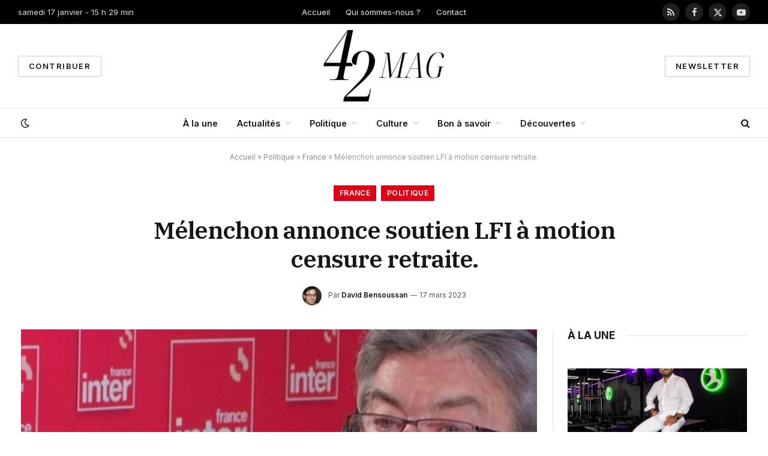

--- FILE ---
content_type: text/html; charset=UTF-8
request_url: https://42mag.fr/2023/03/melenchon-annonce-soutien-lfi-a-motion-censure-retraite/
body_size: 24326
content:

<!DOCTYPE html>
<html lang="fr-FR" class="s-light site-s-light">

<head>

	<meta charset="UTF-8" />
	<meta name="viewport" content="width=device-width, initial-scale=1" />
	<meta name='robots' content='index, follow, max-image-preview:large, max-snippet:-1, max-video-preview:-1' />
	<style>img:is([sizes="auto" i], [sizes^="auto," i]) { contain-intrinsic-size: 3000px 1500px }</style>
	
	<!-- This site is optimized with the Yoast SEO plugin v22.3 - https://yoast.com/wordpress/plugins/seo/ -->
	<title>Mélenchon annonce soutien LFI à motion censure retraite.</title><link rel="preload" as="image" imagesrcset="https://42mag.fr/wp-content/uploads/2023/03/Melenchon-annonce-soutien-LFI-a-motion-censure-retraite-1024x575.jpg 1024w, https://42mag.fr/wp-content/uploads/2023/03/Melenchon-annonce-soutien-LFI-a-motion-censure-retraite-1200x674.jpg 1200w, https://42mag.fr/wp-content/uploads/2023/03/Melenchon-annonce-soutien-LFI-a-motion-censure-retraite.jpg 1500w" imagesizes="(max-width: 801px) 100vw, 801px" /><link rel="preload" as="font" href="https://42mag.fr/wp-content/themes/smart-mag/css/icons/fonts/ts-icons.woff2?v2.8" type="font/woff2" crossorigin="anonymous" />
	<link rel="canonical" href="https://42mag.fr/2023/03/melenchon-annonce-soutien-lfi-a-motion-censure-retraite/" />
	<meta property="og:locale" content="fr_FR" />
	<meta property="og:type" content="article" />
	<meta property="og:title" content="Mélenchon annonce soutien LFI à motion censure retraite." />
	<meta property="og:description" content="Le chef de file de La France Insoumise déclare que le présent texte ne possède aucun statut de légitimité parlementaire et que cela motive justement la nécessité d&rsquo;exprimer sa désapprobation et de se mobiliser. Le leader de La France Insoumise, Jean-Luc Mélenchon, a annoncé vendredi 17 mars sur France Inter que son groupe avait retiré" />
	<meta property="og:url" content="https://42mag.fr/2023/03/melenchon-annonce-soutien-lfi-a-motion-censure-retraite/" />
	<meta property="og:site_name" content="42mag.fr" />
	<meta property="article:publisher" content="https://www.facebook.com/42mag.fr" />
	<meta property="article:published_time" content="2023-03-17T14:16:25+00:00" />
	<meta property="article:modified_time" content="2023-03-17T14:16:26+00:00" />
	<meta property="og:image" content="https://42mag.fr/wp-content/uploads/2023/03/Melenchon-annonce-soutien-LFI-a-motion-censure-retraite.jpg" />
	<meta property="og:image:width" content="1500" />
	<meta property="og:image:height" content="843" />
	<meta property="og:image:type" content="image/jpeg" />
	<meta name="author" content="David Bensoussan" />
	<meta name="twitter:card" content="summary_large_image" />
	<meta name="twitter:creator" content="@42magfr" />
	<meta name="twitter:site" content="@42magfr" />
	<meta name="twitter:label1" content="Écrit par" />
	<meta name="twitter:data1" content="David Bensoussan" />
	<meta name="twitter:label2" content="Durée de lecture estimée" />
	<meta name="twitter:data2" content="1 minute" />
	<script type="application/ld+json" class="yoast-schema-graph">{"@context":"https://schema.org","@graph":[{"@type":"NewsArticle","@id":"https://42mag.fr/2023/03/melenchon-annonce-soutien-lfi-a-motion-censure-retraite/#article","isPartOf":{"@id":"https://42mag.fr/2023/03/melenchon-annonce-soutien-lfi-a-motion-censure-retraite/"},"author":{"name":"David Bensoussan","@id":"https://42mag.fr/#/schema/person/49f1905fcbbea783e4eb81e43f8fbc87"},"headline":"Mélenchon annonce soutien LFI à motion censure retraite.","datePublished":"2023-03-17T14:16:25+00:00","dateModified":"2023-03-17T14:16:26+00:00","mainEntityOfPage":{"@id":"https://42mag.fr/2023/03/melenchon-annonce-soutien-lfi-a-motion-censure-retraite/"},"wordCount":288,"commentCount":0,"publisher":{"@id":"https://42mag.fr/#organization"},"image":{"@id":"https://42mag.fr/2023/03/melenchon-annonce-soutien-lfi-a-motion-censure-retraite/#primaryimage"},"thumbnailUrl":"https://42mag.fr/wp-content/uploads/2023/03/Melenchon-annonce-soutien-LFI-a-motion-censure-retraite.jpg","keywords":["annonce","censure","LFI","Mélenchon","Motion","retraite","soutien"],"articleSection":["France","Politique"],"inLanguage":"fr-FR","potentialAction":[{"@type":"CommentAction","name":"Comment","target":["https://42mag.fr/2023/03/melenchon-annonce-soutien-lfi-a-motion-censure-retraite/#respond"]}]},{"@type":"WebPage","@id":"https://42mag.fr/2023/03/melenchon-annonce-soutien-lfi-a-motion-censure-retraite/","url":"https://42mag.fr/2023/03/melenchon-annonce-soutien-lfi-a-motion-censure-retraite/","name":"Mélenchon annonce soutien LFI à motion censure retraite.","isPartOf":{"@id":"https://42mag.fr/#website"},"primaryImageOfPage":{"@id":"https://42mag.fr/2023/03/melenchon-annonce-soutien-lfi-a-motion-censure-retraite/#primaryimage"},"image":{"@id":"https://42mag.fr/2023/03/melenchon-annonce-soutien-lfi-a-motion-censure-retraite/#primaryimage"},"thumbnailUrl":"https://42mag.fr/wp-content/uploads/2023/03/Melenchon-annonce-soutien-LFI-a-motion-censure-retraite.jpg","datePublished":"2023-03-17T14:16:25+00:00","dateModified":"2023-03-17T14:16:26+00:00","breadcrumb":{"@id":"https://42mag.fr/2023/03/melenchon-annonce-soutien-lfi-a-motion-censure-retraite/#breadcrumb"},"inLanguage":"fr-FR","potentialAction":[{"@type":"ReadAction","target":["https://42mag.fr/2023/03/melenchon-annonce-soutien-lfi-a-motion-censure-retraite/"]}]},{"@type":"ImageObject","inLanguage":"fr-FR","@id":"https://42mag.fr/2023/03/melenchon-annonce-soutien-lfi-a-motion-censure-retraite/#primaryimage","url":"https://42mag.fr/wp-content/uploads/2023/03/Melenchon-annonce-soutien-LFI-a-motion-censure-retraite.jpg","contentUrl":"https://42mag.fr/wp-content/uploads/2023/03/Melenchon-annonce-soutien-LFI-a-motion-censure-retraite.jpg","width":1500,"height":843,"caption":"Réforme des retraites : LFI soutiendra la motion de censure du groupe Liot, annonce Jean-Luc Mélenchon &quot;Ce texte n&#039;a aucune légitimité parlementaire. On a raison de se révolter, on a raison de se mobiliser&quot;, estime le leader de La France insoumise."},{"@type":"BreadcrumbList","@id":"https://42mag.fr/2023/03/melenchon-annonce-soutien-lfi-a-motion-censure-retraite/#breadcrumb","itemListElement":[{"@type":"ListItem","position":1,"name":"Accueil","item":"https://42mag.fr/"},{"@type":"ListItem","position":2,"name":"Politique","item":"https://42mag.fr/politique/"},{"@type":"ListItem","position":3,"name":"France","item":"https://42mag.fr/politique/france/"},{"@type":"ListItem","position":4,"name":"Mélenchon annonce soutien LFI à motion censure retraite."}]},{"@type":"WebSite","@id":"https://42mag.fr/#website","url":"https://42mag.fr/","name":"42mag.fr","description":"De l&#039;actu et du fun !","publisher":{"@id":"https://42mag.fr/#organization"},"potentialAction":[{"@type":"SearchAction","target":{"@type":"EntryPoint","urlTemplate":"https://42mag.fr/?s={search_term_string}"},"query-input":"required name=search_term_string"}],"inLanguage":"fr-FR"},{"@type":"Organization","@id":"https://42mag.fr/#organization","name":"42mag.fr","url":"https://42mag.fr/","logo":{"@type":"ImageObject","inLanguage":"fr-FR","@id":"https://42mag.fr/#/schema/logo/image/","url":"https://42mag.fr/wp-content/uploads/2023/01/42mag.png","contentUrl":"https://42mag.fr/wp-content/uploads/2023/01/42mag.png","width":1250,"height":1250,"caption":"42mag.fr"},"image":{"@id":"https://42mag.fr/#/schema/logo/image/"},"sameAs":["https://www.facebook.com/42mag.fr","https://twitter.com/42magfr","https://www.youtube.com/@42magFr"]},{"@type":"Person","@id":"https://42mag.fr/#/schema/person/49f1905fcbbea783e4eb81e43f8fbc87","name":"David Bensoussan","image":{"@type":"ImageObject","inLanguage":"fr-FR","@id":"https://42mag.fr/#/schema/person/image/","url":"https://42mag.fr/wp-content/uploads/2023/01/cropped-david-96x96.jpg","contentUrl":"https://42mag.fr/wp-content/uploads/2023/01/cropped-david-96x96.jpg","caption":"David Bensoussan"},"description":"David Bensoussan est un entrepreneur français et le fondateur webzine 42mag.fr. Il est un passionné des nouvelles technologies. David Bensoussan a commencé sa carrière en tant qu'entrepreneur en 2003. Il a fondé et dirigé plusieurs entreprises et startups, y compris 42mag.fr. Il a aussi travaillé dans le secteur des médias et des technologies de l'information. David est un défenseur de l'innovation et de l'entrepreneuriat. Il est un fervent défenseur de la liberté d'expression et de la créativité.","sameAs":["https://42mag.fr/"],"url":"https://42mag.fr/author/david/"}]}</script>
	<!-- / Yoast SEO plugin. -->


<link rel='dns-prefetch' href='//fonts.googleapis.com' />
<link rel="alternate" type="application/rss+xml" title="42mag.fr &raquo; Flux" href="https://42mag.fr/feed/" />
<link rel="alternate" type="application/rss+xml" title="42mag.fr &raquo; Flux des commentaires" href="https://42mag.fr/comments/feed/" />
<link rel="alternate" type="application/rss+xml" title="42mag.fr &raquo; Mélenchon annonce soutien LFI à motion censure retraite. Flux des commentaires" href="https://42mag.fr/2023/03/melenchon-annonce-soutien-lfi-a-motion-censure-retraite/feed/" />
<script type="text/javascript">
/* <![CDATA[ */
window._wpemojiSettings = {"baseUrl":"https:\/\/s.w.org\/images\/core\/emoji\/16.0.1\/72x72\/","ext":".png","svgUrl":"https:\/\/s.w.org\/images\/core\/emoji\/16.0.1\/svg\/","svgExt":".svg","source":{"concatemoji":"https:\/\/42mag.fr\/wp-includes\/js\/wp-emoji-release.min.js?ver=6.8.3"}};
/*! This file is auto-generated */
!function(s,n){var o,i,e;function c(e){try{var t={supportTests:e,timestamp:(new Date).valueOf()};sessionStorage.setItem(o,JSON.stringify(t))}catch(e){}}function p(e,t,n){e.clearRect(0,0,e.canvas.width,e.canvas.height),e.fillText(t,0,0);var t=new Uint32Array(e.getImageData(0,0,e.canvas.width,e.canvas.height).data),a=(e.clearRect(0,0,e.canvas.width,e.canvas.height),e.fillText(n,0,0),new Uint32Array(e.getImageData(0,0,e.canvas.width,e.canvas.height).data));return t.every(function(e,t){return e===a[t]})}function u(e,t){e.clearRect(0,0,e.canvas.width,e.canvas.height),e.fillText(t,0,0);for(var n=e.getImageData(16,16,1,1),a=0;a<n.data.length;a++)if(0!==n.data[a])return!1;return!0}function f(e,t,n,a){switch(t){case"flag":return n(e,"\ud83c\udff3\ufe0f\u200d\u26a7\ufe0f","\ud83c\udff3\ufe0f\u200b\u26a7\ufe0f")?!1:!n(e,"\ud83c\udde8\ud83c\uddf6","\ud83c\udde8\u200b\ud83c\uddf6")&&!n(e,"\ud83c\udff4\udb40\udc67\udb40\udc62\udb40\udc65\udb40\udc6e\udb40\udc67\udb40\udc7f","\ud83c\udff4\u200b\udb40\udc67\u200b\udb40\udc62\u200b\udb40\udc65\u200b\udb40\udc6e\u200b\udb40\udc67\u200b\udb40\udc7f");case"emoji":return!a(e,"\ud83e\udedf")}return!1}function g(e,t,n,a){var r="undefined"!=typeof WorkerGlobalScope&&self instanceof WorkerGlobalScope?new OffscreenCanvas(300,150):s.createElement("canvas"),o=r.getContext("2d",{willReadFrequently:!0}),i=(o.textBaseline="top",o.font="600 32px Arial",{});return e.forEach(function(e){i[e]=t(o,e,n,a)}),i}function t(e){var t=s.createElement("script");t.src=e,t.defer=!0,s.head.appendChild(t)}"undefined"!=typeof Promise&&(o="wpEmojiSettingsSupports",i=["flag","emoji"],n.supports={everything:!0,everythingExceptFlag:!0},e=new Promise(function(e){s.addEventListener("DOMContentLoaded",e,{once:!0})}),new Promise(function(t){var n=function(){try{var e=JSON.parse(sessionStorage.getItem(o));if("object"==typeof e&&"number"==typeof e.timestamp&&(new Date).valueOf()<e.timestamp+604800&&"object"==typeof e.supportTests)return e.supportTests}catch(e){}return null}();if(!n){if("undefined"!=typeof Worker&&"undefined"!=typeof OffscreenCanvas&&"undefined"!=typeof URL&&URL.createObjectURL&&"undefined"!=typeof Blob)try{var e="postMessage("+g.toString()+"("+[JSON.stringify(i),f.toString(),p.toString(),u.toString()].join(",")+"));",a=new Blob([e],{type:"text/javascript"}),r=new Worker(URL.createObjectURL(a),{name:"wpTestEmojiSupports"});return void(r.onmessage=function(e){c(n=e.data),r.terminate(),t(n)})}catch(e){}c(n=g(i,f,p,u))}t(n)}).then(function(e){for(var t in e)n.supports[t]=e[t],n.supports.everything=n.supports.everything&&n.supports[t],"flag"!==t&&(n.supports.everythingExceptFlag=n.supports.everythingExceptFlag&&n.supports[t]);n.supports.everythingExceptFlag=n.supports.everythingExceptFlag&&!n.supports.flag,n.DOMReady=!1,n.readyCallback=function(){n.DOMReady=!0}}).then(function(){return e}).then(function(){var e;n.supports.everything||(n.readyCallback(),(e=n.source||{}).concatemoji?t(e.concatemoji):e.wpemoji&&e.twemoji&&(t(e.twemoji),t(e.wpemoji)))}))}((window,document),window._wpemojiSettings);
/* ]]> */
</script>
<style id='wp-emoji-styles-inline-css' type='text/css'>

	img.wp-smiley, img.emoji {
		display: inline !important;
		border: none !important;
		box-shadow: none !important;
		height: 1em !important;
		width: 1em !important;
		margin: 0 0.07em !important;
		vertical-align: -0.1em !important;
		background: none !important;
		padding: 0 !important;
	}
</style>
<link rel='stylesheet' id='wp-block-library-css' href='https://42mag.fr/wp-includes/css/dist/block-library/style.min.css?ver=6.8.3' type='text/css' media='all' />
<style id='classic-theme-styles-inline-css' type='text/css'>
/*! This file is auto-generated */
.wp-block-button__link{color:#fff;background-color:#32373c;border-radius:9999px;box-shadow:none;text-decoration:none;padding:calc(.667em + 2px) calc(1.333em + 2px);font-size:1.125em}.wp-block-file__button{background:#32373c;color:#fff;text-decoration:none}
</style>
<style id='global-styles-inline-css' type='text/css'>
:root{--wp--preset--aspect-ratio--square: 1;--wp--preset--aspect-ratio--4-3: 4/3;--wp--preset--aspect-ratio--3-4: 3/4;--wp--preset--aspect-ratio--3-2: 3/2;--wp--preset--aspect-ratio--2-3: 2/3;--wp--preset--aspect-ratio--16-9: 16/9;--wp--preset--aspect-ratio--9-16: 9/16;--wp--preset--color--black: #000000;--wp--preset--color--cyan-bluish-gray: #abb8c3;--wp--preset--color--white: #ffffff;--wp--preset--color--pale-pink: #f78da7;--wp--preset--color--vivid-red: #cf2e2e;--wp--preset--color--luminous-vivid-orange: #ff6900;--wp--preset--color--luminous-vivid-amber: #fcb900;--wp--preset--color--light-green-cyan: #7bdcb5;--wp--preset--color--vivid-green-cyan: #00d084;--wp--preset--color--pale-cyan-blue: #8ed1fc;--wp--preset--color--vivid-cyan-blue: #0693e3;--wp--preset--color--vivid-purple: #9b51e0;--wp--preset--gradient--vivid-cyan-blue-to-vivid-purple: linear-gradient(135deg,rgba(6,147,227,1) 0%,rgb(155,81,224) 100%);--wp--preset--gradient--light-green-cyan-to-vivid-green-cyan: linear-gradient(135deg,rgb(122,220,180) 0%,rgb(0,208,130) 100%);--wp--preset--gradient--luminous-vivid-amber-to-luminous-vivid-orange: linear-gradient(135deg,rgba(252,185,0,1) 0%,rgba(255,105,0,1) 100%);--wp--preset--gradient--luminous-vivid-orange-to-vivid-red: linear-gradient(135deg,rgba(255,105,0,1) 0%,rgb(207,46,46) 100%);--wp--preset--gradient--very-light-gray-to-cyan-bluish-gray: linear-gradient(135deg,rgb(238,238,238) 0%,rgb(169,184,195) 100%);--wp--preset--gradient--cool-to-warm-spectrum: linear-gradient(135deg,rgb(74,234,220) 0%,rgb(151,120,209) 20%,rgb(207,42,186) 40%,rgb(238,44,130) 60%,rgb(251,105,98) 80%,rgb(254,248,76) 100%);--wp--preset--gradient--blush-light-purple: linear-gradient(135deg,rgb(255,206,236) 0%,rgb(152,150,240) 100%);--wp--preset--gradient--blush-bordeaux: linear-gradient(135deg,rgb(254,205,165) 0%,rgb(254,45,45) 50%,rgb(107,0,62) 100%);--wp--preset--gradient--luminous-dusk: linear-gradient(135deg,rgb(255,203,112) 0%,rgb(199,81,192) 50%,rgb(65,88,208) 100%);--wp--preset--gradient--pale-ocean: linear-gradient(135deg,rgb(255,245,203) 0%,rgb(182,227,212) 50%,rgb(51,167,181) 100%);--wp--preset--gradient--electric-grass: linear-gradient(135deg,rgb(202,248,128) 0%,rgb(113,206,126) 100%);--wp--preset--gradient--midnight: linear-gradient(135deg,rgb(2,3,129) 0%,rgb(40,116,252) 100%);--wp--preset--font-size--small: 13px;--wp--preset--font-size--medium: 20px;--wp--preset--font-size--large: 36px;--wp--preset--font-size--x-large: 42px;--wp--preset--spacing--20: 0.44rem;--wp--preset--spacing--30: 0.67rem;--wp--preset--spacing--40: 1rem;--wp--preset--spacing--50: 1.5rem;--wp--preset--spacing--60: 2.25rem;--wp--preset--spacing--70: 3.38rem;--wp--preset--spacing--80: 5.06rem;--wp--preset--shadow--natural: 6px 6px 9px rgba(0, 0, 0, 0.2);--wp--preset--shadow--deep: 12px 12px 50px rgba(0, 0, 0, 0.4);--wp--preset--shadow--sharp: 6px 6px 0px rgba(0, 0, 0, 0.2);--wp--preset--shadow--outlined: 6px 6px 0px -3px rgba(255, 255, 255, 1), 6px 6px rgba(0, 0, 0, 1);--wp--preset--shadow--crisp: 6px 6px 0px rgba(0, 0, 0, 1);}:where(.is-layout-flex){gap: 0.5em;}:where(.is-layout-grid){gap: 0.5em;}body .is-layout-flex{display: flex;}.is-layout-flex{flex-wrap: wrap;align-items: center;}.is-layout-flex > :is(*, div){margin: 0;}body .is-layout-grid{display: grid;}.is-layout-grid > :is(*, div){margin: 0;}:where(.wp-block-columns.is-layout-flex){gap: 2em;}:where(.wp-block-columns.is-layout-grid){gap: 2em;}:where(.wp-block-post-template.is-layout-flex){gap: 1.25em;}:where(.wp-block-post-template.is-layout-grid){gap: 1.25em;}.has-black-color{color: var(--wp--preset--color--black) !important;}.has-cyan-bluish-gray-color{color: var(--wp--preset--color--cyan-bluish-gray) !important;}.has-white-color{color: var(--wp--preset--color--white) !important;}.has-pale-pink-color{color: var(--wp--preset--color--pale-pink) !important;}.has-vivid-red-color{color: var(--wp--preset--color--vivid-red) !important;}.has-luminous-vivid-orange-color{color: var(--wp--preset--color--luminous-vivid-orange) !important;}.has-luminous-vivid-amber-color{color: var(--wp--preset--color--luminous-vivid-amber) !important;}.has-light-green-cyan-color{color: var(--wp--preset--color--light-green-cyan) !important;}.has-vivid-green-cyan-color{color: var(--wp--preset--color--vivid-green-cyan) !important;}.has-pale-cyan-blue-color{color: var(--wp--preset--color--pale-cyan-blue) !important;}.has-vivid-cyan-blue-color{color: var(--wp--preset--color--vivid-cyan-blue) !important;}.has-vivid-purple-color{color: var(--wp--preset--color--vivid-purple) !important;}.has-black-background-color{background-color: var(--wp--preset--color--black) !important;}.has-cyan-bluish-gray-background-color{background-color: var(--wp--preset--color--cyan-bluish-gray) !important;}.has-white-background-color{background-color: var(--wp--preset--color--white) !important;}.has-pale-pink-background-color{background-color: var(--wp--preset--color--pale-pink) !important;}.has-vivid-red-background-color{background-color: var(--wp--preset--color--vivid-red) !important;}.has-luminous-vivid-orange-background-color{background-color: var(--wp--preset--color--luminous-vivid-orange) !important;}.has-luminous-vivid-amber-background-color{background-color: var(--wp--preset--color--luminous-vivid-amber) !important;}.has-light-green-cyan-background-color{background-color: var(--wp--preset--color--light-green-cyan) !important;}.has-vivid-green-cyan-background-color{background-color: var(--wp--preset--color--vivid-green-cyan) !important;}.has-pale-cyan-blue-background-color{background-color: var(--wp--preset--color--pale-cyan-blue) !important;}.has-vivid-cyan-blue-background-color{background-color: var(--wp--preset--color--vivid-cyan-blue) !important;}.has-vivid-purple-background-color{background-color: var(--wp--preset--color--vivid-purple) !important;}.has-black-border-color{border-color: var(--wp--preset--color--black) !important;}.has-cyan-bluish-gray-border-color{border-color: var(--wp--preset--color--cyan-bluish-gray) !important;}.has-white-border-color{border-color: var(--wp--preset--color--white) !important;}.has-pale-pink-border-color{border-color: var(--wp--preset--color--pale-pink) !important;}.has-vivid-red-border-color{border-color: var(--wp--preset--color--vivid-red) !important;}.has-luminous-vivid-orange-border-color{border-color: var(--wp--preset--color--luminous-vivid-orange) !important;}.has-luminous-vivid-amber-border-color{border-color: var(--wp--preset--color--luminous-vivid-amber) !important;}.has-light-green-cyan-border-color{border-color: var(--wp--preset--color--light-green-cyan) !important;}.has-vivid-green-cyan-border-color{border-color: var(--wp--preset--color--vivid-green-cyan) !important;}.has-pale-cyan-blue-border-color{border-color: var(--wp--preset--color--pale-cyan-blue) !important;}.has-vivid-cyan-blue-border-color{border-color: var(--wp--preset--color--vivid-cyan-blue) !important;}.has-vivid-purple-border-color{border-color: var(--wp--preset--color--vivid-purple) !important;}.has-vivid-cyan-blue-to-vivid-purple-gradient-background{background: var(--wp--preset--gradient--vivid-cyan-blue-to-vivid-purple) !important;}.has-light-green-cyan-to-vivid-green-cyan-gradient-background{background: var(--wp--preset--gradient--light-green-cyan-to-vivid-green-cyan) !important;}.has-luminous-vivid-amber-to-luminous-vivid-orange-gradient-background{background: var(--wp--preset--gradient--luminous-vivid-amber-to-luminous-vivid-orange) !important;}.has-luminous-vivid-orange-to-vivid-red-gradient-background{background: var(--wp--preset--gradient--luminous-vivid-orange-to-vivid-red) !important;}.has-very-light-gray-to-cyan-bluish-gray-gradient-background{background: var(--wp--preset--gradient--very-light-gray-to-cyan-bluish-gray) !important;}.has-cool-to-warm-spectrum-gradient-background{background: var(--wp--preset--gradient--cool-to-warm-spectrum) !important;}.has-blush-light-purple-gradient-background{background: var(--wp--preset--gradient--blush-light-purple) !important;}.has-blush-bordeaux-gradient-background{background: var(--wp--preset--gradient--blush-bordeaux) !important;}.has-luminous-dusk-gradient-background{background: var(--wp--preset--gradient--luminous-dusk) !important;}.has-pale-ocean-gradient-background{background: var(--wp--preset--gradient--pale-ocean) !important;}.has-electric-grass-gradient-background{background: var(--wp--preset--gradient--electric-grass) !important;}.has-midnight-gradient-background{background: var(--wp--preset--gradient--midnight) !important;}.has-small-font-size{font-size: var(--wp--preset--font-size--small) !important;}.has-medium-font-size{font-size: var(--wp--preset--font-size--medium) !important;}.has-large-font-size{font-size: var(--wp--preset--font-size--large) !important;}.has-x-large-font-size{font-size: var(--wp--preset--font-size--x-large) !important;}
:where(.wp-block-post-template.is-layout-flex){gap: 1.25em;}:where(.wp-block-post-template.is-layout-grid){gap: 1.25em;}
:where(.wp-block-columns.is-layout-flex){gap: 2em;}:where(.wp-block-columns.is-layout-grid){gap: 2em;}
:root :where(.wp-block-pullquote){font-size: 1.5em;line-height: 1.6;}
</style>
<link rel='stylesheet' id='contact-form-7-css' href='https://42mag.fr/wp-content/plugins/contact-form-7/includes/css/styles.css?ver=5.9.3' type='text/css' media='all' />
<link rel='stylesheet' id='wp_automatic_gallery_style-css' href='https://42mag.fr/wp-content/plugins/wp-automatic/css/wp-automatic.css?ver=1.0.0' type='text/css' media='all' />
<link rel='stylesheet' id='ez-toc-css' href='https://42mag.fr/wp-content/plugins/easy-table-of-contents/assets/css/screen.min.css?ver=2.0.64' type='text/css' media='all' />
<style id='ez-toc-inline-css' type='text/css'>
div#ez-toc-container .ez-toc-title {font-size: 120%;}div#ez-toc-container .ez-toc-title {font-weight: 500;}div#ez-toc-container ul li {font-size: 95%;}div#ez-toc-container ul li {font-weight: 500;}div#ez-toc-container nav ul ul li {font-size: 90%;}
</style>
<link rel='stylesheet' id='elementor-frontend-css' href='https://42mag.fr/wp-content/plugins/elementor/assets/css/frontend-lite.min.css?ver=3.20.3' type='text/css' media='all' />
<link rel='stylesheet' id='swiper-css' href='https://42mag.fr/wp-content/plugins/elementor/assets/lib/swiper/v8/css/swiper.min.css?ver=8.4.5' type='text/css' media='all' />
<link rel='stylesheet' id='elementor-post-82937-css' href='https://42mag.fr/wp-content/uploads/elementor/css/post-82937.css?ver=1766527480' type='text/css' media='all' />
<link rel='stylesheet' id='elementor-post-10382-css' href='https://42mag.fr/wp-content/uploads/elementor/css/post-10382.css?ver=1766527480' type='text/css' media='all' />
<link rel='stylesheet' id='smartmag-core-css' href='https://42mag.fr/wp-content/themes/smart-mag/style.css?ver=10.0.0' type='text/css' media='all' />
<style id='smartmag-core-inline-css' type='text/css'>
:root { --c-main: #dd0017;
--c-main-rgb: 221,0,23;
--text-font: "Inter", system-ui, -apple-system, "Segoe UI", Arial, sans-serif;
--body-font: "Inter", system-ui, -apple-system, "Segoe UI", Arial, sans-serif;
--title-font: "IBM Plex Serif", Georgia, serif;
--title-size-n: 17px;
--title-size-m: 18px;
--title-size-l: 20px;
--main-width: 1220px;
--p-title-space: 7px;
--excerpt-mt: 13px;
--excerpt-size: 14px; }
.post-title:not(._) { letter-spacing: -0.025em; }
:root { --sidebar-width: 300px; }
.ts-row, .has-el-gap { --sidebar-c-width: calc(var(--sidebar-width) + var(--grid-gutter-h) + var(--sidebar-c-pad)); }
:root { --sidebar-pad: 32px; --sidebar-sep-pad: 32px; }
.main-wrap > .main { margin-top: 30px; }
.smart-head-main .smart-head-mid { --head-h: 140px; }
.smart-head-main .smart-head-bot { --head-h: 50px; border-top-width: 1px; border-top-color: #e8e8e8; }
.s-dark .smart-head-main .smart-head-bot,
.smart-head-main .s-dark.smart-head-bot { border-top-color: #e8e8e8; }
.smart-head-main .smart-head-bot { border-bottom-width: 1px; border-bottom-color: #e8e8e8; }
.s-dark .smart-head-main .smart-head-bot,
.smart-head-main .s-dark.smart-head-bot { border-bottom-color: #e8e8e8; }
.navigation-main .menu > li > a { font-size: 14.4px; font-weight: 600; }
.navigation-main .menu > li li a { font-size: 13px; }
.navigation-main { --nav-items-space: 16px; }
.s-dark .navigation { --c-nav-hov-bg: #ffffff; }
.mobile-menu { font-size: 15px; }
.smart-head-main .spc-social { --spc-social-fs: 15px; --spc-social-size: 30px; }
.smart-head-main .hamburger-icon { width: 18px; }
.trending-ticker .heading { color: #f7f7f7; font-size: 13.8px; font-weight: 600; letter-spacing: .02em; }
.trending-ticker .post-link { font-size: 13.8px; }
.trending-ticker { --max-width: 500px; }
.post-meta .meta-item, .post-meta .text-in { font-size: 11px; }
.post-meta .text-in, .post-meta .post-cat > a { font-size: 11px; }
.post-meta .post-cat > a { font-weight: 600; text-transform: uppercase; letter-spacing: .02em; }
.post-meta .post-author > a { font-weight: 600; }
.block-head-f .heading { font-size: 16px; font-weight: 800; text-transform: uppercase; letter-spacing: .03em; }
.block-head-f { --space-below: 15px; --line-weight: 2px; --c-border: #ffffff; }
.s-dark .block-head-f { --c-border: #151516; }
.loop-grid-base .media { margin-bottom: 13px; }
.list-post { --list-p-media-width: 30%; --list-p-media-max-width: 85%; }
.loop-small .ratio-is-custom { padding-bottom: calc(100% / 1.1); }
.loop-small .media:not(i) { max-width: 75px; }
.post-meta-single .meta-item, .post-meta-single .text-in { font-size: 12px; }
.the-post-header .post-meta .post-title { font-weight: 600; }
.entry-content { font-family: "IBM Plex Serif", Georgia, serif; font-size: 17px; }
.site-s-light .entry-content { color: #000000; }
:where(.entry-content) a { text-decoration: underline; text-underline-offset: 4px; text-decoration-thickness: 2px; }
.post-share-float .share-text { font-size: 10px; }
.post-share-float .service { width: 38px; height: 38px; margin-bottom: 8px; border-radius: 50px; font-size: 16px; }
.s-post-modern .post-content-wrap { display: grid; grid-template-columns: minmax(0, 1fr); }
.s-post-modern .entry-content { max-width: min(100%, calc(700px + var(--p-spacious-pad)*2)); justify-self: center; }
.s-head-large .sub-title { font-size: 17px; }
.site-s-light .s-head-large .sub-title { color: #515151; }
.site-s-light .s-head-large .post-meta { --c-post-meta: #565656; }
.s-post-large .post-content-wrap { display: grid; grid-template-columns: minmax(0, 1fr); }
.s-post-large .entry-content { max-width: min(100%, calc(700px + var(--p-spacious-pad)*2)); justify-self: center; }
.category .feat-grid { --grid-gap: 5px; }
.a-wrap-2:not(._) { padding-top: 17px; padding-bottom: 17px; padding-left: 15px; padding-right: 15px; margin-top: 0px; margin-bottom: 0px; }
@media (min-width: 1200px) { .trending-ticker .heading { margin-right: 30px; }
.s-head-large .post-title { font-size: 40px; } }
@media (min-width: 940px) and (max-width: 1200px) { :root { --sidebar-width: 280px; }
.ts-row, .has-el-gap { --sidebar-c-width: calc(var(--sidebar-width) + var(--grid-gutter-h) + var(--sidebar-c-pad)); }
.navigation-main .menu > li > a { font-size: calc(10px + (14.4px - 10px) * .7); }
.trending-ticker { --max-width: 400px; } }
@media (max-width: 767px) { .s-head-large .post-title { font-size: 29px; } }


</style>
<link rel='stylesheet' id='smartmag-magnific-popup-css' href='https://42mag.fr/wp-content/themes/smart-mag/css/lightbox.css?ver=10.0.0' type='text/css' media='all' />
<link rel='stylesheet' id='smartmag-icons-css' href='https://42mag.fr/wp-content/themes/smart-mag/css/icons/icons.css?ver=10.0.0' type='text/css' media='all' />
<link rel='stylesheet' id='popup-maker-site-css' href='//42mag.fr/wp-content/uploads/pum/pum-site-styles.css?generated=1711723589&#038;ver=1.18.5' type='text/css' media='all' />
<link rel='stylesheet' id='smartmag-gfonts-custom-css' href='https://fonts.googleapis.com/css?family=Inter%3A400%2C500%2C600%2C700%7CIBM+Plex+Serif%3A400%2C500%2C600%2C700&#038;display=swap' type='text/css' media='all' />
<script type="text/javascript" src="https://42mag.fr/wp-includes/js/jquery/jquery.min.js?ver=3.7.1" id="jquery-core-js"></script>
<script type="text/javascript" src="https://42mag.fr/wp-includes/js/jquery/jquery-migrate.min.js?ver=3.4.1" id="jquery-migrate-js"></script>
<script type="text/javascript" src="https://42mag.fr/wp-content/plugins/wp-automatic/js/main-front.js?ver=6.8.3" id="wp_automatic_gallery-js"></script>
<link rel="https://api.w.org/" href="https://42mag.fr/wp-json/" /><link rel="alternate" title="JSON" type="application/json" href="https://42mag.fr/wp-json/wp/v2/posts/17169" /><link rel="EditURI" type="application/rsd+xml" title="RSD" href="https://42mag.fr/xmlrpc.php?rsd" />
<link rel='shortlink' href='https://42mag.fr/?p=17169' />
<link rel="alternate" title="oEmbed (JSON)" type="application/json+oembed" href="https://42mag.fr/wp-json/oembed/1.0/embed?url=https%3A%2F%2F42mag.fr%2F2023%2F03%2Fmelenchon-annonce-soutien-lfi-a-motion-censure-retraite%2F" />
<link rel="alternate" title="oEmbed (XML)" type="text/xml+oembed" href="https://42mag.fr/wp-json/oembed/1.0/embed?url=https%3A%2F%2F42mag.fr%2F2023%2F03%2Fmelenchon-annonce-soutien-lfi-a-motion-censure-retraite%2F&#038;format=xml" />

		<script>
		var BunyadSchemeKey = 'bunyad-scheme';
		(() => {
			const d = document.documentElement;
			const c = d.classList;
			var scheme = localStorage.getItem(BunyadSchemeKey);
			
			if (scheme) {
				d.dataset.origClass = c;
				scheme === 'dark' ? c.remove('s-light', 'site-s-light') : c.remove('s-dark', 'site-s-dark');
				c.add('site-s-' + scheme, 's-' + scheme);
			}
		})();
		</script>
		<meta name="generator" content="Elementor 3.20.3; features: e_optimized_assets_loading, e_optimized_css_loading, additional_custom_breakpoints, block_editor_assets_optimize, e_image_loading_optimization; settings: css_print_method-external, google_font-enabled, font_display-swap">
<!-- Google tag (gtag.js) -->
<script async src="https://www.googletagmanager.com/gtag/js?id=G-K5SVEBG68E"></script>
<script>
  window.dataLayer = window.dataLayer || [];
  function gtag(){dataLayer.push(arguments);}
  gtag('js', new Date());

  gtag('config', 'G-K5SVEBG68E');
</script><link rel="icon" href="https://42mag.fr/wp-content/uploads/2023/01/cropped-favicon-32x32.png" sizes="32x32" />
<link rel="icon" href="https://42mag.fr/wp-content/uploads/2023/01/cropped-favicon-192x192.png" sizes="192x192" />
<link rel="apple-touch-icon" href="https://42mag.fr/wp-content/uploads/2023/01/cropped-favicon-180x180.png" />
<meta name="msapplication-TileImage" content="https://42mag.fr/wp-content/uploads/2023/01/cropped-favicon-270x270.png" />


</head>

<body data-rsssl=1 class="wp-singular post-template-default single single-post postid-17169 single-format-standard wp-custom-logo wp-theme-smart-mag right-sidebar post-layout-large-center post-cat-517 has-lb has-lb-sm has-sb-sep layout-normal elementor-default elementor-kit-82937">



<div class="main-wrap">

	
<div class="off-canvas-backdrop"></div>
<div class="mobile-menu-container off-canvas s-dark hide-menu-lg" id="off-canvas">

	<div class="off-canvas-head">
		<a href="#" class="close">
			<span class="visuallyhidden">Close Menu</span>
			<i class="tsi tsi-times"></i>
		</a>

		<div class="ts-logo">
			<img class="logo-mobile logo-image logo-image-dark" src="https://42mag.fr/wp-content/uploads/2023/01/42mag-2-1-e1673563921522.png" width="250" height="142" alt="42mag.fr"/><img class="logo-mobile logo-image" src="https://42mag.fr/wp-content/uploads/2023/01/42mag-1-e1673563885359.png" width="250" height="143" alt="42mag.fr"/>		</div>
	</div>

	<div class="off-canvas-content">

		
			<ul id="menu-main-menu" class="mobile-menu"><li id="menu-item-12467" class="menu-item menu-item-type-taxonomy menu-item-object-category menu-item-12467"><a href="https://42mag.fr/a-la-une/">À la une</a></li>
<li id="menu-item-10554" class="menu-item menu-item-type-taxonomy menu-item-object-category menu-item-has-children menu-item-10554"><a href="https://42mag.fr/actu/">Actualités</a>
<ul class="sub-menu">
	<li id="menu-item-10556" class="menu-item menu-item-type-taxonomy menu-item-object-category menu-item-10556"><a href="https://42mag.fr/actu/high-tech/">High-tech</a></li>
	<li id="menu-item-10558" class="menu-item menu-item-type-taxonomy menu-item-object-category menu-item-10558"><a href="https://42mag.fr/actu/people/">People</a></li>
	<li id="menu-item-10555" class="menu-item menu-item-type-taxonomy menu-item-object-category menu-item-10555"><a href="https://42mag.fr/actu/divertissement/">Divertissement</a></li>
	<li id="menu-item-10557" class="menu-item menu-item-type-taxonomy menu-item-object-category menu-item-10557"><a href="https://42mag.fr/actu/insolite/">Insolite</a></li>
</ul>
</li>
<li id="menu-item-12546" class="menu-item menu-item-type-taxonomy menu-item-object-category current-post-ancestor current-menu-parent current-post-parent menu-item-has-children menu-item-12546"><a href="https://42mag.fr/politique/">Politique</a>
<ul class="sub-menu">
	<li id="menu-item-12577" class="menu-item menu-item-type-taxonomy menu-item-object-category menu-item-12577"><a href="https://42mag.fr/politique/economie/">Économie</a></li>
	<li id="menu-item-12576" class="menu-item menu-item-type-taxonomy menu-item-object-category menu-item-12576"><a href="https://42mag.fr/politique/ecologie/">Écologie</a></li>
	<li id="menu-item-12578" class="menu-item menu-item-type-taxonomy menu-item-object-category current-post-ancestor current-menu-parent current-post-parent menu-item-12578"><a href="https://42mag.fr/politique/france/">France</a></li>
	<li id="menu-item-12581" class="menu-item menu-item-type-taxonomy menu-item-object-category menu-item-12581"><a href="https://42mag.fr/politique/monde/">Monde</a></li>
	<li id="menu-item-12580" class="menu-item menu-item-type-taxonomy menu-item-object-category menu-item-12580"><a href="https://42mag.fr/politique/medias/">Médias</a></li>
	<li id="menu-item-12582" class="menu-item menu-item-type-taxonomy menu-item-object-category menu-item-12582"><a href="https://42mag.fr/politique/sciences-et-futur/">Sciences et futur</a></li>
	<li id="menu-item-12579" class="menu-item menu-item-type-taxonomy menu-item-object-category menu-item-12579"><a href="https://42mag.fr/politique/hack/">Hack</a></li>
</ul>
</li>
<li id="menu-item-12545" class="menu-item menu-item-type-taxonomy menu-item-object-category menu-item-has-children menu-item-12545"><a href="https://42mag.fr/culture/">Culture</a>
<ul class="sub-menu">
	<li id="menu-item-12569" class="menu-item menu-item-type-taxonomy menu-item-object-category menu-item-12569"><a href="https://42mag.fr/culture/arts-et-litterature/">Arts et littérature</a></li>
	<li id="menu-item-12570" class="menu-item menu-item-type-taxonomy menu-item-object-category menu-item-12570"><a href="https://42mag.fr/culture/cinema/">Cinéma</a></li>
	<li id="menu-item-12572" class="menu-item menu-item-type-taxonomy menu-item-object-category menu-item-12572"><a href="https://42mag.fr/culture/musique/">Musique</a></li>
	<li id="menu-item-12571" class="menu-item menu-item-type-taxonomy menu-item-object-category menu-item-12571"><a href="https://42mag.fr/culture/loisirs/">Loisirs</a></li>
	<li id="menu-item-12573" class="menu-item menu-item-type-taxonomy menu-item-object-category menu-item-12573"><a href="https://42mag.fr/culture/pensee/">Pensée</a></li>
	<li id="menu-item-12575" class="menu-item menu-item-type-taxonomy menu-item-object-category menu-item-12575"><a href="https://42mag.fr/culture/sport/">Sport</a></li>
</ul>
</li>
<li id="menu-item-10560" class="menu-item menu-item-type-taxonomy menu-item-object-category menu-item-has-children menu-item-10560"><a href="https://42mag.fr/savoir/">Bon à savoir</a>
<ul class="sub-menu">
	<li id="menu-item-12564" class="menu-item menu-item-type-taxonomy menu-item-object-category menu-item-12564"><a href="https://42mag.fr/savoir/automobile/">Automobile</a></li>
	<li id="menu-item-12565" class="menu-item menu-item-type-taxonomy menu-item-object-category menu-item-12565"><a href="https://42mag.fr/savoir/bricolage/">Bricolage</a></li>
	<li id="menu-item-12566" class="menu-item menu-item-type-taxonomy menu-item-object-category menu-item-12566"><a href="https://42mag.fr/savoir/cuisine/">Cuisine</a></li>
	<li id="menu-item-12479" class="menu-item menu-item-type-taxonomy menu-item-object-category menu-item-12479"><a href="https://42mag.fr/savoir/pratique/">Pratique</a></li>
	<li id="menu-item-12568" class="menu-item menu-item-type-taxonomy menu-item-object-category menu-item-12568"><a href="https://42mag.fr/savoir/sante/">Santé</a></li>
	<li id="menu-item-10562" class="menu-item menu-item-type-taxonomy menu-item-object-category menu-item-10562"><a href="https://42mag.fr/savoir/le-saviez-vous/">Le saviez-vous ?</a></li>
	<li id="menu-item-10561" class="menu-item menu-item-type-taxonomy menu-item-object-category menu-item-10561"><a href="https://42mag.fr/savoir/etudes/">Études</a></li>
	<li id="menu-item-10563" class="menu-item menu-item-type-taxonomy menu-item-object-category menu-item-10563"><a href="https://42mag.fr/savoir/records/">Records</a></li>
</ul>
</li>
<li id="menu-item-10564" class="menu-item menu-item-type-taxonomy menu-item-object-category menu-item-has-children menu-item-10564"><a href="https://42mag.fr/decouverte/">Découvertes</a>
<ul class="sub-menu">
	<li id="menu-item-10566" class="menu-item menu-item-type-taxonomy menu-item-object-category menu-item-10566"><a href="https://42mag.fr/decouverte/geekeries/">Geekeries</a></li>
	<li id="menu-item-10567" class="menu-item menu-item-type-taxonomy menu-item-object-category menu-item-10567"><a href="https://42mag.fr/decouverte/humour/">Humour</a></li>
	<li id="menu-item-10565" class="menu-item menu-item-type-taxonomy menu-item-object-category menu-item-10565"><a href="https://42mag.fr/decouverte/fun/">Fun</a></li>
	<li id="menu-item-10559" class="menu-item menu-item-type-taxonomy menu-item-object-category menu-item-10559"><a href="https://42mag.fr/decouverte/blagues/">Blagues &amp; histoires drôles</a></li>
	<li id="menu-item-12478" class="menu-item menu-item-type-taxonomy menu-item-object-category menu-item-12478"><a href="https://42mag.fr/decouverte/jeux/">Jeux</a></li>
	<li id="menu-item-10570" class="menu-item menu-item-type-taxonomy menu-item-object-category menu-item-10570"><a href="https://42mag.fr/decouverte/videos/">Vidéos</a></li>
	<li id="menu-item-12561" class="menu-item menu-item-type-taxonomy menu-item-object-category menu-item-12561"><a href="https://42mag.fr/decouverte/interviews/">Interviews</a></li>
	<li id="menu-item-10569" class="menu-item menu-item-type-taxonomy menu-item-object-category menu-item-10569"><a href="https://42mag.fr/decouverte/shopping/">Shopping geek &amp; WTF</a></li>
</ul>
</li>
</ul>
		
					<div class="off-canvas-widgets">
				<div id="search-3" class="widget widget_search"><form role="search" method="get" class="search-form" action="https://42mag.fr/">
				<label>
					<span class="screen-reader-text">Rechercher :</span>
					<input type="search" class="search-field" placeholder="Rechercher…" value="" name="s" />
				</label>
				<input type="submit" class="search-submit" value="Rechercher" />
			</form></div>			</div>
		
		
		<div class="spc-social-block spc-social spc-social-b smart-head-social">
		
			
				<a href="https://42mag.fr/feed/" class="link service s-rss" target="_blank" rel="nofollow noopener">
					<i class="icon tsi tsi-rss"></i>					<span class="visuallyhidden">RSS</span>
				</a>
									
			
				<a href="https://www.facebook.com/42mag.fr" class="link service s-facebook" target="_blank" rel="nofollow noopener">
					<i class="icon tsi tsi-facebook"></i>					<span class="visuallyhidden">Facebook</span>
				</a>
									
			
				<a href="https://twitter.com/42magfr" class="link service s-twitter" target="_blank" rel="nofollow noopener">
					<i class="icon tsi tsi-twitter"></i>					<span class="visuallyhidden">X (Twitter)</span>
				</a>
									
			
				<a href="https://www.youtube.com/@42magFr" class="link service s-youtube" target="_blank" rel="nofollow noopener">
					<i class="icon tsi tsi-youtube-play"></i>					<span class="visuallyhidden">YouTube</span>
				</a>
									
			
		</div>

		
	</div>

</div>
<div class="smart-head smart-head-a smart-head-main" id="smart-head" data-sticky="auto" data-sticky-type="smart" data-sticky-full>
	
	<div class="smart-head-row smart-head-top smart-head-row-3 s-dark smart-head-row-full">

		<div class="inner wrap">

							
				<div class="items items-left ">
				
<span class="h-date">
	samedi 17 janvier - 15 h 29 min</span>				</div>

							
				<div class="items items-center ">
					<div class="nav-wrap">
		<nav class="navigation navigation-small nav-hov-a">
			<ul id="menu-top-links" class="menu"><li id="menu-item-10580" class="menu-item menu-item-type-post_type menu-item-object-page menu-item-home menu-item-10580"><a rel="nofollow" href="https://42mag.fr/">Accueil</a></li>
<li id="menu-item-10920" class="menu-item menu-item-type-post_type menu-item-object-page menu-item-10920"><a href="https://42mag.fr/a-propos/">Qui sommes-nous ?</a></li>
<li id="menu-item-10579" class="menu-item menu-item-type-post_type menu-item-object-page menu-item-10579"><a href="https://42mag.fr/contact/">Contact</a></li>
</ul>		</nav>
	</div>
				</div>

							
				<div class="items items-right ">
				
		<div class="spc-social-block spc-social spc-social-b smart-head-social">
		
			
				<a href="https://42mag.fr/feed/" class="link service s-rss" target="_blank" rel="nofollow noopener">
					<i class="icon tsi tsi-rss"></i>					<span class="visuallyhidden">RSS</span>
				</a>
									
			
				<a href="https://www.facebook.com/42mag.fr" class="link service s-facebook" target="_blank" rel="nofollow noopener">
					<i class="icon tsi tsi-facebook"></i>					<span class="visuallyhidden">Facebook</span>
				</a>
									
			
				<a href="https://twitter.com/42magfr" class="link service s-twitter" target="_blank" rel="nofollow noopener">
					<i class="icon tsi tsi-twitter"></i>					<span class="visuallyhidden">X (Twitter)</span>
				</a>
									
			
				<a href="https://www.youtube.com/@42magFr" class="link service s-youtube" target="_blank" rel="nofollow noopener">
					<i class="icon tsi tsi-youtube-play"></i>					<span class="visuallyhidden">YouTube</span>
				</a>
									
			
		</div>

						</div>

						
		</div>
	</div>

	
	<div class="smart-head-row smart-head-mid smart-head-row-3 is-light smart-head-row-full">

		<div class="inner wrap">

							
				<div class="items items-left ">
				
	<a href="https://42mag.fr/devenir-redacteur/" class="ts-button ts-button-alt ts-button1">
		Contribuer	</a>
				</div>

							
				<div class="items items-center ">
					<a href="https://42mag.fr/" title="42mag.fr" rel="home" class="logo-link ts-logo logo-is-image">
		<span>
			
				
					<img src="https://42mag.fr/wp-content/uploads/2023/01/42mag-2-1-e1673563921522.png" class="logo-image logo-image-dark" alt="42mag.fr" width="500" height="284"/><img src="https://42mag.fr/wp-content/uploads/2023/01/42mag-1-e1673563885359.png" class="logo-image" alt="42mag.fr" width="500" height="285"/>
									 
					</span>
	</a>				</div>

							
				<div class="items items-right ">
				
	<a href="#" class="ts-button ts-button-alt ts-button2">
		Newsletter	</a>
				</div>

						
		</div>
	</div>

	
	<div class="smart-head-row smart-head-bot smart-head-row-3 is-light has-center-nav smart-head-row-full">

		<div class="inner wrap">

							
				<div class="items items-left ">
				
<div class="scheme-switcher has-icon-only">
	<a href="#" class="toggle is-icon toggle-dark" title="Passer en mode sombre (reposer vos yeux)">
		<i class="icon tsi tsi-moon"></i>
	</a>
	<a href="#" class="toggle is-icon toggle-light" title="Revenir en mode clair">
		<i class="icon tsi tsi-bright"></i>
	</a>
</div>				</div>

							
				<div class="items items-center ">
					<div class="nav-wrap">
		<nav class="navigation navigation-main nav-hov-a">
			<ul id="menu-main-menu-1" class="menu"><li class="menu-item menu-item-type-taxonomy menu-item-object-category menu-cat-504 menu-item-12467"><a href="https://42mag.fr/a-la-une/">À la une</a></li>
<li class="menu-item menu-item-type-taxonomy menu-item-object-category menu-item-has-children menu-cat-2 menu-item-10554"><a href="https://42mag.fr/actu/">Actualités</a>
<ul class="sub-menu">
	<li class="menu-item menu-item-type-taxonomy menu-item-object-category menu-cat-12 menu-item-10556"><a href="https://42mag.fr/actu/high-tech/">High-tech</a></li>
	<li class="menu-item menu-item-type-taxonomy menu-item-object-category menu-cat-4 menu-item-10558"><a href="https://42mag.fr/actu/people/">People</a></li>
	<li class="menu-item menu-item-type-taxonomy menu-item-object-category menu-cat-49 menu-item-10555"><a href="https://42mag.fr/actu/divertissement/">Divertissement</a></li>
	<li class="menu-item menu-item-type-taxonomy menu-item-object-category menu-cat-8 menu-item-10557"><a href="https://42mag.fr/actu/insolite/">Insolite</a></li>
</ul>
</li>
<li class="menu-item menu-item-type-taxonomy menu-item-object-category current-post-ancestor current-menu-parent current-post-parent menu-item-has-children menu-cat-515 menu-item-12546"><a href="https://42mag.fr/politique/">Politique</a>
<ul class="sub-menu">
	<li class="menu-item menu-item-type-taxonomy menu-item-object-category menu-cat-519 menu-item-12577"><a href="https://42mag.fr/politique/economie/">Économie</a></li>
	<li class="menu-item menu-item-type-taxonomy menu-item-object-category menu-cat-520 menu-item-12576"><a href="https://42mag.fr/politique/ecologie/">Écologie</a></li>
	<li class="menu-item menu-item-type-taxonomy menu-item-object-category current-post-ancestor current-menu-parent current-post-parent menu-cat-517 menu-item-12578"><a href="https://42mag.fr/politique/france/">France</a></li>
	<li class="menu-item menu-item-type-taxonomy menu-item-object-category menu-cat-518 menu-item-12581"><a href="https://42mag.fr/politique/monde/">Monde</a></li>
	<li class="menu-item menu-item-type-taxonomy menu-item-object-category menu-cat-521 menu-item-12580"><a href="https://42mag.fr/politique/medias/">Médias</a></li>
	<li class="menu-item menu-item-type-taxonomy menu-item-object-category menu-cat-522 menu-item-12582"><a href="https://42mag.fr/politique/sciences-et-futur/">Sciences et futur</a></li>
	<li class="menu-item menu-item-type-taxonomy menu-item-object-category menu-cat-523 menu-item-12579"><a href="https://42mag.fr/politique/hack/">Hack</a></li>
</ul>
</li>
<li class="menu-item menu-item-type-taxonomy menu-item-object-category menu-item-has-children menu-cat-510 menu-item-12545"><a href="https://42mag.fr/culture/">Culture</a>
<ul class="sub-menu">
	<li class="menu-item menu-item-type-taxonomy menu-item-object-category menu-cat-527 menu-item-12569"><a href="https://42mag.fr/culture/arts-et-litterature/">Arts et littérature</a></li>
	<li class="menu-item menu-item-type-taxonomy menu-item-object-category menu-cat-526 menu-item-12570"><a href="https://42mag.fr/culture/cinema/">Cinéma</a></li>
	<li class="menu-item menu-item-type-taxonomy menu-item-object-category menu-cat-511 menu-item-12572"><a href="https://42mag.fr/culture/musique/">Musique</a></li>
	<li class="menu-item menu-item-type-taxonomy menu-item-object-category menu-cat-516 menu-item-12571"><a href="https://42mag.fr/culture/loisirs/">Loisirs</a></li>
	<li class="menu-item menu-item-type-taxonomy menu-item-object-category menu-cat-528 menu-item-12573"><a href="https://42mag.fr/culture/pensee/">Pensée</a></li>
	<li class="menu-item menu-item-type-taxonomy menu-item-object-category menu-cat-529 menu-item-12575"><a href="https://42mag.fr/culture/sport/">Sport</a></li>
</ul>
</li>
<li class="menu-item menu-item-type-taxonomy menu-item-object-category menu-item-has-children menu-cat-3 menu-item-10560"><a href="https://42mag.fr/savoir/">Bon à savoir</a>
<ul class="sub-menu">
	<li class="menu-item menu-item-type-taxonomy menu-item-object-category menu-cat-512 menu-item-12564"><a href="https://42mag.fr/savoir/automobile/">Automobile</a></li>
	<li class="menu-item menu-item-type-taxonomy menu-item-object-category menu-cat-509 menu-item-12565"><a href="https://42mag.fr/savoir/bricolage/">Bricolage</a></li>
	<li class="menu-item menu-item-type-taxonomy menu-item-object-category menu-cat-514 menu-item-12566"><a href="https://42mag.fr/savoir/cuisine/">Cuisine</a></li>
	<li class="menu-item menu-item-type-taxonomy menu-item-object-category menu-cat-507 menu-item-12479"><a href="https://42mag.fr/savoir/pratique/">Pratique</a></li>
	<li class="menu-item menu-item-type-taxonomy menu-item-object-category menu-cat-513 menu-item-12568"><a href="https://42mag.fr/savoir/sante/">Santé</a></li>
	<li class="menu-item menu-item-type-taxonomy menu-item-object-category menu-cat-6 menu-item-10562"><a href="https://42mag.fr/savoir/le-saviez-vous/">Le saviez-vous ?</a></li>
	<li class="menu-item menu-item-type-taxonomy menu-item-object-category menu-cat-7 menu-item-10561"><a href="https://42mag.fr/savoir/etudes/">Études</a></li>
	<li class="menu-item menu-item-type-taxonomy menu-item-object-category menu-cat-10 menu-item-10563"><a href="https://42mag.fr/savoir/records/">Records</a></li>
</ul>
</li>
<li class="menu-item menu-item-type-taxonomy menu-item-object-category menu-item-has-children menu-cat-9 menu-item-10564"><a href="https://42mag.fr/decouverte/">Découvertes</a>
<ul class="sub-menu">
	<li class="menu-item menu-item-type-taxonomy menu-item-object-category menu-cat-242 menu-item-10566"><a href="https://42mag.fr/decouverte/geekeries/">Geekeries</a></li>
	<li class="menu-item menu-item-type-taxonomy menu-item-object-category menu-cat-5 menu-item-10567"><a href="https://42mag.fr/decouverte/humour/">Humour</a></li>
	<li class="menu-item menu-item-type-taxonomy menu-item-object-category menu-cat-243 menu-item-10565"><a href="https://42mag.fr/decouverte/fun/">Fun</a></li>
	<li class="menu-item menu-item-type-taxonomy menu-item-object-category menu-cat-186 menu-item-10559"><a href="https://42mag.fr/decouverte/blagues/">Blagues &amp; histoires drôles</a></li>
	<li class="menu-item menu-item-type-taxonomy menu-item-object-category menu-cat-506 menu-item-12478"><a href="https://42mag.fr/decouverte/jeux/">Jeux</a></li>
	<li class="menu-item menu-item-type-taxonomy menu-item-object-category menu-cat-14 menu-item-10570"><a href="https://42mag.fr/decouverte/videos/">Vidéos</a></li>
	<li class="menu-item menu-item-type-taxonomy menu-item-object-category menu-cat-525 menu-item-12561"><a href="https://42mag.fr/decouverte/interviews/">Interviews</a></li>
	<li class="menu-item menu-item-type-taxonomy menu-item-object-category menu-cat-263 menu-item-10569"><a href="https://42mag.fr/decouverte/shopping/">Shopping geek &amp; WTF</a></li>
</ul>
</li>
</ul>		</nav>
	</div>
				</div>

							
				<div class="items items-right ">
				

	<a href="#" class="search-icon has-icon-only is-icon" title="Rechercher">
		<i class="tsi tsi-search"></i>
	</a>

				</div>

						
		</div>
	</div>

	</div>
<div class="smart-head smart-head-a smart-head-mobile" id="smart-head-mobile" data-sticky="mid" data-sticky-type="smart" data-sticky-full>
	
	<div class="smart-head-row smart-head-mid smart-head-row-3 s-dark smart-head-row-full">

		<div class="inner wrap">

							
				<div class="items items-left ">
				
<button class="offcanvas-toggle has-icon" type="button" aria-label="Menu">
	<span class="hamburger-icon hamburger-icon-a">
		<span class="inner"></span>
	</span>
</button>				</div>

							
				<div class="items items-center ">
					<a href="https://42mag.fr/" title="42mag.fr" rel="home" class="logo-link ts-logo logo-is-image">
		<span>
			
									<img class="logo-mobile logo-image logo-image-dark" src="https://42mag.fr/wp-content/uploads/2023/01/42mag-2-1-e1673563921522.png" width="250" height="142" alt="42mag.fr"/><img class="logo-mobile logo-image" src="https://42mag.fr/wp-content/uploads/2023/01/42mag-1-e1673563885359.png" width="250" height="143" alt="42mag.fr"/>									 
					</span>
	</a>				</div>

							
				<div class="items items-right ">
				
<div class="scheme-switcher has-icon-only">
	<a href="#" class="toggle is-icon toggle-dark" title="Passer en mode sombre (reposer vos yeux)">
		<i class="icon tsi tsi-moon"></i>
	</a>
	<a href="#" class="toggle is-icon toggle-light" title="Revenir en mode clair">
		<i class="icon tsi tsi-bright"></i>
	</a>
</div>				</div>

						
		</div>
	</div>

	</div>
<nav class="breadcrumbs is-full-width breadcrumbs-a" id="breadcrumb"><div class="inner ts-contain "><span><span><a href="https://42mag.fr/">Accueil</a></span> » <span><a href="https://42mag.fr/politique/">Politique</a></span> » <span><a href="https://42mag.fr/politique/france/">France</a></span> » <span class="breadcrumb_last" aria-current="page">Mélenchon annonce soutien LFI à motion censure retraite.</span></span></div></nav>
<div class="main ts-contain cf right-sidebar">
	
		
	<div class="the-post-header s-head-modern s-head-large s-head-center">
	<div class="post-meta post-meta-a post-meta-left post-meta-single has-below"><div class="post-meta-items meta-above"><span class="meta-item cat-labels">
						
						<a href="https://42mag.fr/politique/france/" class="category term-color-517" rel="category">France</a> <a href="https://42mag.fr/politique/" class="category term-color-515" rel="category">Politique</a>
					</span>
					</div><h1 class="is-title post-title">Mélenchon annonce soutien LFI à motion censure retraite.</h1><div class="post-meta-items meta-below has-author-img"><span class="meta-item post-author has-img"><img alt='David Bensoussan' src='https://42mag.fr/wp-content/uploads/2023/01/cropped-david-32x32.jpg' srcset='https://42mag.fr/wp-content/uploads/2023/01/cropped-david-64x64.jpg 2x' class='avatar avatar-32 photo' height='32' width='32' decoding='async'/><span class="by">Par</span> <a href="https://42mag.fr/author/david/" title="Articles par David Bensoussan" rel="author">David Bensoussan</a></span><span class="meta-item date"><time class="post-date" datetime="2023-03-17T15:16:25+01:00">17 mars 2023</time></span></div></div>	
	
</div>
<div class="ts-row">
	<div class="col-8 main-content s-post-contain">

		
					<div class="single-featured">	
	<div class="featured">
				
			<figure class="image-link media-ratio ar-bunyad-main"><img width="801" height="524" src="https://42mag.fr/wp-content/uploads/2023/03/Melenchon-annonce-soutien-LFI-a-motion-censure-retraite-1024x575.jpg" class="attachment-bunyad-main size-bunyad-main no-lazy skip-lazy wp-post-image" alt="Réforme des retraites : LFI soutiendra la motion de censure du groupe Liot, annonce Jean-Luc Mélenchon
                              &quot;Ce texte n&#039;a aucune légitimité parlementaire. On a raison de se révolter, on a raison de se mobiliser&quot;, estime le leader de La France insoumise." sizes="(max-width: 801px) 100vw, 801px" title="Mélenchon annonce soutien LFI à motion censure retraite." decoding="async" srcset="https://42mag.fr/wp-content/uploads/2023/03/Melenchon-annonce-soutien-LFI-a-motion-censure-retraite-1024x575.jpg 1024w, https://42mag.fr/wp-content/uploads/2023/03/Melenchon-annonce-soutien-LFI-a-motion-censure-retraite-1200x674.jpg 1200w, https://42mag.fr/wp-content/uploads/2023/03/Melenchon-annonce-soutien-LFI-a-motion-censure-retraite.jpg 1500w" /></figure>		
						
			</div>

	</div>
		
		<div class="the-post s-post-large-center">

			<article id="post-17169" class="post-17169 post type-post status-publish format-standard has-post-thumbnail category-france category-politique tag-annonce tag-censure tag-lfi tag-melenchon tag-motion tag-retraite tag-soutien">
				
<div class="post-content-wrap has-share-float">
						<div class="post-share-float share-float-e is-hidden spc-social-colors spc-social-colored">
	<div class="inner">
					<span class="share-text">Partager</span>
		
		<div class="services">
					
				
			<a href="https://www.facebook.com/sharer.php?u=https%3A%2F%2F42mag.fr%2F2023%2F03%2Fmelenchon-annonce-soutien-lfi-a-motion-censure-retraite%2F" class="cf service s-facebook" target="_blank" title="Facebook" rel="nofollow noopener">
				<i class="tsi tsi-facebook"></i>
				<span class="label">Facebook</span>

							</a>
				
				
			<a href="https://twitter.com/intent/tweet?url=https%3A%2F%2F42mag.fr%2F2023%2F03%2Fmelenchon-annonce-soutien-lfi-a-motion-censure-retraite%2F&text=M%C3%A9lenchon%20annonce%20soutien%20LFI%20%C3%A0%20motion%20censure%20retraite." class="cf service s-twitter" target="_blank" title="Twitter" rel="nofollow noopener">
				<i class="tsi tsi-twitter"></i>
				<span class="label">Twitter</span>

							</a>
				
				
			<a href="https://www.linkedin.com/shareArticle?mini=true&url=https%3A%2F%2F42mag.fr%2F2023%2F03%2Fmelenchon-annonce-soutien-lfi-a-motion-censure-retraite%2F" class="cf service s-linkedin" target="_blank" title="LinkedIn" rel="nofollow noopener">
				<i class="tsi tsi-linkedin"></i>
				<span class="label">LinkedIn</span>

							</a>
				
				
			<a href="https://pinterest.com/pin/create/button/?url=https%3A%2F%2F42mag.fr%2F2023%2F03%2Fmelenchon-annonce-soutien-lfi-a-motion-censure-retraite%2F&media=https%3A%2F%2F42mag.fr%2Fwp-content%2Fuploads%2F2023%2F03%2FMelenchon-annonce-soutien-LFI-a-motion-censure-retraite.jpg&description=M%C3%A9lenchon%20annonce%20soutien%20LFI%20%C3%A0%20motion%20censure%20retraite." class="cf service s-pinterest" target="_blank" title="Pinterest" rel="nofollow noopener">
				<i class="tsi tsi-pinterest-p"></i>
				<span class="label">Pinterest</span>

							</a>
				
				
			<a href="/cdn-cgi/l/email-protection#[base64]" class="cf service s-email" target="_blank" title="Email" rel="nofollow noopener">
				<i class="tsi tsi-envelope-o"></i>
				<span class="label">Email</span>

							</a>
				
				
			<a href="https://wa.me/?text=M%C3%A9lenchon%20annonce%20soutien%20LFI%20%C3%A0%20motion%20censure%20retraite.%20https%3A%2F%2F42mag.fr%2F2023%2F03%2Fmelenchon-annonce-soutien-lfi-a-motion-censure-retraite%2F" class="cf service s-whatsapp" target="_blank" title="WhatsApp" rel="nofollow noopener">
				<i class="tsi tsi-whatsapp"></i>
				<span class="label">WhatsApp</span>

							</a>
				
		
					
		</div>
	</div>		
</div>
			
	<div class="post-content cf entry-content content-spacious">

		
				
		<p><em>Le chef de file de La France Insoumise déclare que le présent texte ne possède aucun statut de légitimité parlementaire et que cela motive justement la nécessité d&rsquo;exprimer sa désapprobation et de se mobiliser.</em></p>
<p>Le leader de La France Insoumise, Jean-Luc Mélenchon, a annoncé vendredi 17 mars sur France Inter que son groupe avait retiré sa motion de censure et qu&rsquo;il voterait la motion transpartisane du groupe Liot. Cette décision a été prise pour « donner les plus grandes chances à la censure », a expliqué Mélenchon, qui refuse la banalisation de l&rsquo;utilisation de l&rsquo;article 49.3 pour faire passer une réforme sans vote. Bien que légal, le recours à cette mesure est jugé extrêmement brutal.</p>
<p>Mélenchon dénonce également l&rsquo;incohérence du gouvernement qui, selon lui, ne dispose pas de la légitimité nécessaire pour faire passer cette réforme, qui ne fait pas consensus chez les Français. Le vote de la motion de censure ne signifie rien d&rsquo;autre que le refus du texte sur les retraites à 64 ans, estime-t-il, citant les propos de la Première ministre Elisabeth Borne à ce sujet.</p>
<p>Le leader de La France Insoumise encourage les mobilisations spontanées dans tout le pays et estime que « ce texte ne vaut que ce que vaut la parole de quelqu&rsquo;un qui est minoritaire dans le pays, le président de la République, qui n&rsquo;a pas de majorité à l&rsquo;Assemblée ». En résumé, la décision de retirer la motion de censure au profit d&rsquo;une motion transpartisane vise à augmenter les chances de renverser la réforme des retraites controversée.</p>

				
		
		
		
	</div>
</div>
	
			</article>

			


  <script data-cfasync="false" src="/cdn-cgi/scripts/5c5dd728/cloudflare-static/email-decode.min.js"></script><script type="application/ld+json">
  {
    "@context": "https://schema.org/",
    "@type": "CreativeWorkSeries",
    "name": "Mélenchon annonce soutien LFI à motion censure retraite.",
    "aggregateRating": {
      "@type": "AggregateRating",
      "ratingValue": "5",
      "bestRating": "5",
      "ratingCount": "45"
    }
  }
  </script>

  <p style="text-align: center; font-size: 1.8em; color: #FFD700; padding-bottom: 40px;">
    ★★★★★
  </p>



	<section class="navigate-posts">
	
		<div class="previous">
					<span class="main-color title"><i class="tsi tsi-chevron-left"></i> Article précédent</span><span class="link"><a href="https://42mag.fr/2023/03/les-cabanes-colorees-de-la-manche-bonnes-pour-instagram-mais-mauvaises-pour-la-plage/" rel="prev">Les cabanes colorées de la Manche : bonnes pour Instagram mais mauvaises pour la plage ?</a></span>
				</div>
		<div class="next">
					<span class="main-color title">Article suivant <i class="tsi tsi-chevron-right"></i></span><span class="link"><a href="https://42mag.fr/2023/03/reforme-retraites-darmanin-veut-proteger-elus-majorite-berge-mobilise-letat-pour-securite-parlementaires/" rel="next">Réforme retraites : Darmanin veut protéger élus majorité, Bergé mobilise l&rsquo;Etat pour sécurité parlementaires.</a></span>
				</div>		
	</section>





	<div class="author-box">
		<section class="author-info">

	<img alt='David Bensoussan' src='https://42mag.fr/wp-content/uploads/2023/01/cropped-david-95x95.jpg' srcset='https://42mag.fr/wp-content/uploads/2023/01/cropped-david-190x190.jpg 2x' class='avatar avatar-95 photo' height='95' width='95' decoding='async'/>	
	<div class="description">
		<a href="https://42mag.fr/author/david/" title="Articles par David Bensoussan" rel="author">David Bensoussan</a>		
		<ul class="social-icons">
					
			<li>
				<a href="https://42mag.fr/" class="icon tsi tsi-home" title="Site internet"> 
					<span class="visuallyhidden">Site internet</span></a>				
			</li>
			
			
				</ul>
		
		<p class="bio">David Bensoussan est un entrepreneur français et le fondateur webzine 42mag.fr. Il est un passionné des nouvelles technologies.
David Bensoussan a commencé sa carrière en tant qu'entrepreneur en 2003. Il a fondé et dirigé plusieurs entreprises et startups, y compris 42mag.fr. Il a aussi travaillé dans le secteur des médias et des technologies de l'information.
David est un défenseur de l'innovation et de l'entrepreneuriat. Il est un fervent défenseur de la liberté d'expression et de la créativité.</p>
	</div>
	
</section>	</div>


	<section class="related-posts">
							
							
				<div class="block-head block-head-ac block-head-f is-left">

					<div class="heading">Vous aimerez aussi :</div>					
									</div>
				
			
				<section class="block-wrap block-grid cols-gap-sm mb-none" data-id="1">

				
			<div class="block-content">
					
	<div class="loop loop-grid loop-grid-sm grid grid-3 md:grid-2 xs:grid-1">

					
<article class="l-post grid-post grid-sm-post">

	
			<div class="media">

		
			<a href="https://42mag.fr/2026/01/budget-decision-sur-le-49-3-ou-des-ordonnances-tranchee-entre-vendredi-et-mardi-dit-matignon/" class="image-link media-ratio ar-bunyad-grid" title="Budget : décision sur le 49.3 ou des ordonnances tranchée entre vendredi et mardi, dit Matignon"><img width="383" height="216" src="https://42mag.fr/wp-content/uploads/2026/01/Budget-decision-sur-le-493-ou-des-ordonnances-tranchee-450x253.jpg" class="attachment-bunyad-medium size-bunyad-medium wp-post-image" alt="Budget : la décision d&#039;utiliser le 49.3 ou des ordonnances &quot;sera tranchée entre vendredi après-midi et mardi au plus tard&quot;, dit Matignon" sizes="(max-width: 383px) 100vw, 383px" title="Budget : décision sur le 49.3 ou des ordonnances tranchée entre vendredi et mardi, dit Matignon" decoding="async" srcset="https://42mag.fr/wp-content/uploads/2026/01/Budget-decision-sur-le-493-ou-des-ordonnances-tranchee-450x253.jpg 450w, https://42mag.fr/wp-content/uploads/2026/01/Budget-decision-sur-le-493-ou-des-ordonnances-tranchee-300x169.jpg 300w, https://42mag.fr/wp-content/uploads/2026/01/Budget-decision-sur-le-493-ou-des-ordonnances-tranchee-1024x575.jpg 1024w, https://42mag.fr/wp-content/uploads/2026/01/Budget-decision-sur-le-493-ou-des-ordonnances-tranchee-768x432.jpg 768w, https://42mag.fr/wp-content/uploads/2026/01/Budget-decision-sur-le-493-ou-des-ordonnances-tranchee-150x84.jpg 150w, https://42mag.fr/wp-content/uploads/2026/01/Budget-decision-sur-le-493-ou-des-ordonnances-tranchee-1200x674.jpg 1200w, https://42mag.fr/wp-content/uploads/2026/01/Budget-decision-sur-le-493-ou-des-ordonnances-tranchee.jpg 1500w" /></a>			
			
			
			
		
		</div>
	

	
		<div class="content">

			<div class="post-meta post-meta-a"><span class="is-title post-title"><a href="https://42mag.fr/2026/01/budget-decision-sur-le-49-3-ou-des-ordonnances-tranchee-entre-vendredi-et-mardi-dit-matignon/">Budget : décision sur le 49.3 ou des ordonnances tranchée entre vendredi et mardi, dit Matignon</a></span></div>			
			
			
		</div>

	
</article>					
<article class="l-post grid-post grid-sm-post">

	
			<div class="media">

		
			<a href="https://42mag.fr/2026/01/municipales-2026-sarah-knafo-eurodeputee-reconquete-candidate-a-la-mairie-de-paris/" class="image-link media-ratio ar-bunyad-grid" title="Municipales 2026 : Sarah Knafo, eurodéputée Reconquête, candidate à la mairie de Paris"><img width="383" height="216" src="https://42mag.fr/wp-content/uploads/2026/01/Municipales-2026-Sarah-Knafo-eurodeputee-Reconquete-candidate-a-la-450x253.jpg" class="attachment-bunyad-medium size-bunyad-medium wp-post-image" alt="Municipales 2026 : Sarah Knafo, eurodéputée Reconquête, annonce sa candidature à la mairie de Paris" sizes="(max-width: 383px) 100vw, 383px" title="Municipales 2026 : Sarah Knafo, eurodéputée Reconquête, candidate à la mairie de Paris" decoding="async" srcset="https://42mag.fr/wp-content/uploads/2026/01/Municipales-2026-Sarah-Knafo-eurodeputee-Reconquete-candidate-a-la-450x253.jpg 450w, https://42mag.fr/wp-content/uploads/2026/01/Municipales-2026-Sarah-Knafo-eurodeputee-Reconquete-candidate-a-la-300x169.jpg 300w, https://42mag.fr/wp-content/uploads/2026/01/Municipales-2026-Sarah-Knafo-eurodeputee-Reconquete-candidate-a-la-1024x575.jpg 1024w, https://42mag.fr/wp-content/uploads/2026/01/Municipales-2026-Sarah-Knafo-eurodeputee-Reconquete-candidate-a-la-768x432.jpg 768w, https://42mag.fr/wp-content/uploads/2026/01/Municipales-2026-Sarah-Knafo-eurodeputee-Reconquete-candidate-a-la-150x84.jpg 150w, https://42mag.fr/wp-content/uploads/2026/01/Municipales-2026-Sarah-Knafo-eurodeputee-Reconquete-candidate-a-la-1200x674.jpg 1200w, https://42mag.fr/wp-content/uploads/2026/01/Municipales-2026-Sarah-Knafo-eurodeputee-Reconquete-candidate-a-la.jpg 1500w" /></a>			
			
			
			
		
		</div>
	

	
		<div class="content">

			<div class="post-meta post-meta-a"><span class="is-title post-title"><a href="https://42mag.fr/2026/01/municipales-2026-sarah-knafo-eurodeputee-reconquete-candidate-a-la-mairie-de-paris/">Municipales 2026 : Sarah Knafo, eurodéputée Reconquête, candidate à la mairie de Paris</a></span></div>			
			
			
		</div>

	
</article>					
<article class="l-post grid-post grid-sm-post">

	
			<div class="media">

		
			<a href="https://42mag.fr/2026/01/proces-des-assistants-parlementaires-europeens-du-fn-alerte-sur-une-ingerence-americaine/" class="image-link media-ratio ar-bunyad-grid" title="Procès des assistants parlementaires européens du FN : alerte sur une ingérence américaine"><img width="383" height="216" src="https://42mag.fr/wp-content/uploads/2026/01/Proces-des-assistants-parlementaires-europeens-du-FN-alerte-sur-450x253.jpg" class="attachment-bunyad-medium size-bunyad-medium wp-post-image" alt="Procès des assistants parlementaires européens du Front national : le président du tribunal de Paris met en garde contre une éventuelle &quot;ingérence&quot; américaine" sizes="(max-width: 383px) 100vw, 383px" title="Procès des assistants parlementaires européens du FN : alerte sur une ingérence américaine" decoding="async" srcset="https://42mag.fr/wp-content/uploads/2026/01/Proces-des-assistants-parlementaires-europeens-du-FN-alerte-sur-450x253.jpg 450w, https://42mag.fr/wp-content/uploads/2026/01/Proces-des-assistants-parlementaires-europeens-du-FN-alerte-sur-300x169.jpg 300w, https://42mag.fr/wp-content/uploads/2026/01/Proces-des-assistants-parlementaires-europeens-du-FN-alerte-sur-1024x575.jpg 1024w, https://42mag.fr/wp-content/uploads/2026/01/Proces-des-assistants-parlementaires-europeens-du-FN-alerte-sur-768x432.jpg 768w, https://42mag.fr/wp-content/uploads/2026/01/Proces-des-assistants-parlementaires-europeens-du-FN-alerte-sur-150x84.jpg 150w, https://42mag.fr/wp-content/uploads/2026/01/Proces-des-assistants-parlementaires-europeens-du-FN-alerte-sur-1200x674.jpg 1200w, https://42mag.fr/wp-content/uploads/2026/01/Proces-des-assistants-parlementaires-europeens-du-FN-alerte-sur.jpg 1500w" /></a>			
			
			
			
		
		</div>
	

	
		<div class="content">

			<div class="post-meta post-meta-a"><span class="is-title post-title"><a href="https://42mag.fr/2026/01/proces-des-assistants-parlementaires-europeens-du-fn-alerte-sur-une-ingerence-americaine/">Procès des assistants parlementaires européens du FN : alerte sur une ingérence américaine</a></span></div>			
			
			
		</div>

	
</article>					
<article class="l-post grid-post grid-sm-post">

	
			<div class="media">

		
			<a href="https://42mag.fr/2026/01/assistants-parlementaires-du-rn-le-parti-paie-35-me-de-dommages-au-parlement-europeen/" class="image-link media-ratio ar-bunyad-grid" title="Assistants parlementaires du RN: le parti paie 3,5 M€ de dommages au Parlement européen"><img width="383" height="216" src="https://42mag.fr/wp-content/uploads/2026/01/Assistants-parlementaires-du-RN-le-parti-paie-35-ME-de-450x253.jpg" class="attachment-bunyad-medium size-bunyad-medium wp-post-image" alt="Procès des assistants parlementaires du RN : le parti a payé les 3,5 millions d&#039;euros de dommages et intérêts au Parlement européen" sizes="(max-width: 383px) 100vw, 383px" title="Assistants parlementaires du RN: le parti paie 3,5 M€ de dommages au Parlement européen" decoding="async" srcset="https://42mag.fr/wp-content/uploads/2026/01/Assistants-parlementaires-du-RN-le-parti-paie-35-ME-de-450x253.jpg 450w, https://42mag.fr/wp-content/uploads/2026/01/Assistants-parlementaires-du-RN-le-parti-paie-35-ME-de-300x169.jpg 300w, https://42mag.fr/wp-content/uploads/2026/01/Assistants-parlementaires-du-RN-le-parti-paie-35-ME-de-1024x575.jpg 1024w, https://42mag.fr/wp-content/uploads/2026/01/Assistants-parlementaires-du-RN-le-parti-paie-35-ME-de-768x432.jpg 768w, https://42mag.fr/wp-content/uploads/2026/01/Assistants-parlementaires-du-RN-le-parti-paie-35-ME-de-150x84.jpg 150w, https://42mag.fr/wp-content/uploads/2026/01/Assistants-parlementaires-du-RN-le-parti-paie-35-ME-de-1200x674.jpg 1200w, https://42mag.fr/wp-content/uploads/2026/01/Assistants-parlementaires-du-RN-le-parti-paie-35-ME-de.jpg 1500w" /></a>			
			
			
			
		
		</div>
	

	
		<div class="content">

			<div class="post-meta post-meta-a"><span class="is-title post-title"><a href="https://42mag.fr/2026/01/assistants-parlementaires-du-rn-le-parti-paie-35-me-de-dommages-au-parlement-europeen/">Assistants parlementaires du RN: le parti paie 3,5 M€ de dommages au Parlement européen</a></span></div>			
			
			
		</div>

	
</article>					
<article class="l-post grid-post grid-sm-post">

	
			<div class="media">

		
			<a href="https://42mag.fr/2026/01/budget-2026-naima-moutchou-ministre-des-outre-mer-affirme-que-tout-est-sur-la-table/" class="image-link media-ratio ar-bunyad-grid" title="Budget 2026 : Naïma Moutchou, ministre des Outre-mer, affirme que tout est sur la table"><img width="383" height="216" src="https://42mag.fr/wp-content/uploads/2026/01/Budget-2026-Naima-Moutchou-ministre-des-Outre-mer-affirme-que-450x253.jpg" class="attachment-bunyad-medium size-bunyad-medium wp-post-image" alt="Budget 2026 : &quot;Tout est sur la table, il n&#039;y a pas de sujet tabou&quot;, assure Naïma Moutchou, ministre des Outre-mer" sizes="(max-width: 383px) 100vw, 383px" title="Budget 2026 : Naïma Moutchou, ministre des Outre-mer, affirme que tout est sur la table" decoding="async" srcset="https://42mag.fr/wp-content/uploads/2026/01/Budget-2026-Naima-Moutchou-ministre-des-Outre-mer-affirme-que-450x253.jpg 450w, https://42mag.fr/wp-content/uploads/2026/01/Budget-2026-Naima-Moutchou-ministre-des-Outre-mer-affirme-que-300x169.jpg 300w, https://42mag.fr/wp-content/uploads/2026/01/Budget-2026-Naima-Moutchou-ministre-des-Outre-mer-affirme-que-1024x575.jpg 1024w, https://42mag.fr/wp-content/uploads/2026/01/Budget-2026-Naima-Moutchou-ministre-des-Outre-mer-affirme-que-768x432.jpg 768w, https://42mag.fr/wp-content/uploads/2026/01/Budget-2026-Naima-Moutchou-ministre-des-Outre-mer-affirme-que-150x84.jpg 150w, https://42mag.fr/wp-content/uploads/2026/01/Budget-2026-Naima-Moutchou-ministre-des-Outre-mer-affirme-que-1200x674.jpg 1200w, https://42mag.fr/wp-content/uploads/2026/01/Budget-2026-Naima-Moutchou-ministre-des-Outre-mer-affirme-que.jpg 1500w" /></a>			
			
			
			
		
		</div>
	

	
		<div class="content">

			<div class="post-meta post-meta-a"><span class="is-title post-title"><a href="https://42mag.fr/2026/01/budget-2026-naima-moutchou-ministre-des-outre-mer-affirme-que-tout-est-sur-la-table/">Budget 2026 : Naïma Moutchou, ministre des Outre-mer, affirme que tout est sur la table</a></span></div>			
			
			
		</div>

	
</article>					
<article class="l-post grid-post grid-sm-post">

	
			<div class="media">

		
			<a href="https://42mag.fr/2026/01/trump-groenland-leurope-hesite-neige-sur-les-sdf-que-dit-ce-7-janvier/" class="image-link media-ratio ar-bunyad-grid" title="Trump, Groenland: l&rsquo;Europe hésite; neige sur les SDF — que dit ce 7 janvier ?"><img width="383" height="216" src="https://42mag.fr/wp-content/uploads/2026/01/Trump-Groenland-lEurope-hesite-neige-sur-les-SDF-—-que-450x253.jpg" class="attachment-bunyad-medium size-bunyad-medium wp-post-image" alt="Les bizarreries de Donald Trump, l’Europe hésite sur le Groenland, la neige frappe les SDF : ça dit quoi ce 7 janvier ?" sizes="(max-width: 383px) 100vw, 383px" title="Trump, Groenland: l&rsquo;Europe hésite; neige sur les SDF — que dit ce 7 janvier ?" decoding="async" srcset="https://42mag.fr/wp-content/uploads/2026/01/Trump-Groenland-lEurope-hesite-neige-sur-les-SDF-—-que-450x253.jpg 450w, https://42mag.fr/wp-content/uploads/2026/01/Trump-Groenland-lEurope-hesite-neige-sur-les-SDF-—-que-300x169.jpg 300w, https://42mag.fr/wp-content/uploads/2026/01/Trump-Groenland-lEurope-hesite-neige-sur-les-SDF-—-que-1024x575.jpg 1024w, https://42mag.fr/wp-content/uploads/2026/01/Trump-Groenland-lEurope-hesite-neige-sur-les-SDF-—-que-768x432.jpg 768w, https://42mag.fr/wp-content/uploads/2026/01/Trump-Groenland-lEurope-hesite-neige-sur-les-SDF-—-que-150x84.jpg 150w, https://42mag.fr/wp-content/uploads/2026/01/Trump-Groenland-lEurope-hesite-neige-sur-les-SDF-—-que-1200x674.jpg 1200w, https://42mag.fr/wp-content/uploads/2026/01/Trump-Groenland-lEurope-hesite-neige-sur-les-SDF-—-que.jpg 1500w" /></a>			
			
			
			
		
		</div>
	

	
		<div class="content">

			<div class="post-meta post-meta-a"><span class="is-title post-title"><a href="https://42mag.fr/2026/01/trump-groenland-leurope-hesite-neige-sur-les-sdf-que-dit-ce-7-janvier/">Trump, Groenland: l&rsquo;Europe hésite; neige sur les SDF — que dit ce 7 janvier ?</a></span></div>			
			
			
		</div>

	
</article>		
	</div>

		
			</div>

		</section>
		
	</section>			
			<div class="comments">
				
	

			<div class="ts-comments-show">
			<a href="#" class="ts-button ts-button-b">
				Commenter cet article			</a>
		</div>
	

	<div id="comments" class="comments-area ts-comments-hidden">

		
	
		<div id="respond" class="comment-respond">
		<div id="reply-title" class="h-tag comment-reply-title"><span class="heading">Laisser un commentaire</span> <small><a rel="nofollow" id="cancel-comment-reply-link" href="/2023/03/melenchon-annonce-soutien-lfi-a-motion-censure-retraite/#respond" style="display:none;">Cancel Reply</a></small></div><form action="https://42mag.fr/wp-comments-post.php" method="post" id="commentform" class="comment-form">
			<p>
				<textarea name="comment" id="comment" cols="45" rows="8" aria-required="true" placeholder="Votre commentaire"  maxlength="65525" required="required"></textarea>
			</p><p class="form-field comment-form-author"><input id="author" name="author" type="text" placeholder="Nom *" value="" size="30" maxlength="245" required='required' /></p>
<p class="form-field comment-form-email"><input id="email" name="email" type="email" placeholder="Email *" value="" size="30" maxlength="100" required='required' /></p>

		<p class="comment-form-cookies-consent">
			<input id="wp-comment-cookies-consent" name="wp-comment-cookies-consent" type="checkbox" value="yes" />
			<label for="wp-comment-cookies-consent">Enregistrer mon nom et mon email dans ce navigateur.
			</label>
		</p>
<p class="form-submit"><input name="submit" type="submit" id="comment-submit" class="submit" value="Publier" /> <input type='hidden' name='comment_post_ID' value='17169' id='comment_post_ID' />
<input type='hidden' name='comment_parent' id='comment_parent' value='0' />
</p></form>	</div><!-- #respond -->
	
	</div><!-- #comments -->
			</div>

		</div>
	</div>
	
			
	
	<aside class="col-4 main-sidebar has-sep" data-sticky="1">
	
			<div class="inner theiaStickySidebar">
		
			<div id="text-2" class="widget widget_text">			<div class="textwidget"><div class="block-head block-head-ac block-head-e block-head-e1 is-left">
<div class="heading"><a href="https://42mag.fr/a-la-une/">À la une</a></div>
</div>
</div>
		</div>
		<div id="smartmag-block-grid-2" class="widget ts-block-widget smartmag-widget-grid">		
		<div class="block">
					<section class="block-wrap block-grid block-sc mb-none" data-id="2">

				
			<div class="block-content">
					
	<div data-slider="carousel" data-autoplay="1" data-speed="4000" data-slides="1" data-slides-md data-slides-sm data-arrows="b" data-dots="1" class="loop loop-grid loop-grid-sm common-slider loop-carousel arrow-hover slider-arrow-b grid grid-1 md:grid-1 xs:grid-1">

					
<article class="l-post grid-post grid-sm-post">

	
			<div class="media">

		
			<a href="https://42mag.fr/2026/01/gigafit-un-lifestyle-contemporain-faconne-par-la-vision-de-mountassir-bouhadba/" class="image-link media-ratio ar-bunyad-grid" title="GIGAFIT un lifestyle contemporain façonné par la vision de Mountassir Bouhadba"><img width="383" height="216" src="https://42mag.fr/wp-content/uploads/2026/01/Frame-1845-450x563.jpg" class="attachment-bunyad-medium size-bunyad-medium wp-post-image" alt="GIGAFIT un lifestyle contemporain façonné par la vision de Mountassir Bouhadba" sizes="(max-width: 383px) 100vw, 383px" title="GIGAFIT un lifestyle contemporain façonné par la vision de Mountassir Bouhadba" decoding="async" srcset="https://42mag.fr/wp-content/uploads/2026/01/Frame-1845-450x563.jpg 450w, https://42mag.fr/wp-content/uploads/2026/01/Frame-1845-240x300.jpg 240w, https://42mag.fr/wp-content/uploads/2026/01/Frame-1845-819x1024.jpg 819w, https://42mag.fr/wp-content/uploads/2026/01/Frame-1845-768x960.jpg 768w, https://42mag.fr/wp-content/uploads/2026/01/Frame-1845.jpg 1080w" /></a>			
			
			
			
		
		</div>
	

	
		<div class="content">

			<div class="post-meta post-meta-a has-below"><div class="is-title post-title limit-lines l-lines-2"><a href="https://42mag.fr/2026/01/gigafit-un-lifestyle-contemporain-faconne-par-la-vision-de-mountassir-bouhadba/">GIGAFIT un lifestyle contemporain façonné par la vision de Mountassir Bouhadba</a></div><div class="post-meta-items meta-below"><span class="meta-item date"><span class="date-link"><time class="post-date" datetime="2026-01-06T15:41:36+01:00">6 janvier 2026</time></span></span></div></div>			
			
			
		</div>

	
</article>					
<article class="l-post grid-post grid-sm-post">

	
			<div class="media">

		
			<a href="https://42mag.fr/2025/12/consulter-en-toute-confiance-un-medecin-en-ligne-grace-aux-plateformes-de-teleconsultation-medicale/" class="image-link media-ratio ar-bunyad-grid" title="Consulter en toute confiance un médecin en ligne grâce aux plateformes de téléconsultation médicale"><img width="383" height="216" src="https://42mag.fr/wp-content/uploads/2025/12/Consulter-en-toute-confiance-un-medecin-en-ligne-grace-aux-plateformes-de-teleconsultation-medicale-450x300.jpg" class="attachment-bunyad-medium size-bunyad-medium wp-post-image" alt="Consulter en toute confiance un médecin en ligne grâce aux plateformes de téléconsultation médicale" sizes="(max-width: 383px) 100vw, 383px" title="Consulter en toute confiance un médecin en ligne grâce aux plateformes de téléconsultation médicale" decoding="async" srcset="https://42mag.fr/wp-content/uploads/2025/12/Consulter-en-toute-confiance-un-medecin-en-ligne-grace-aux-plateformes-de-teleconsultation-medicale-450x300.jpg 450w, https://42mag.fr/wp-content/uploads/2025/12/Consulter-en-toute-confiance-un-medecin-en-ligne-grace-aux-plateformes-de-teleconsultation-medicale-1024x682.jpg 1024w, https://42mag.fr/wp-content/uploads/2025/12/Consulter-en-toute-confiance-un-medecin-en-ligne-grace-aux-plateformes-de-teleconsultation-medicale-768x512.jpg 768w, https://42mag.fr/wp-content/uploads/2025/12/Consulter-en-toute-confiance-un-medecin-en-ligne-grace-aux-plateformes-de-teleconsultation-medicale-1200x800.jpg 1200w, https://42mag.fr/wp-content/uploads/2025/12/Consulter-en-toute-confiance-un-medecin-en-ligne-grace-aux-plateformes-de-teleconsultation-medicale.jpg 1280w" /></a>			
			
			
			
		
		</div>
	

	
		<div class="content">

			<div class="post-meta post-meta-a has-below"><div class="is-title post-title limit-lines l-lines-2"><a href="https://42mag.fr/2025/12/consulter-en-toute-confiance-un-medecin-en-ligne-grace-aux-plateformes-de-teleconsultation-medicale/">Consulter en toute confiance un médecin en ligne grâce aux plateformes de téléconsultation médicale</a></div><div class="post-meta-items meta-below"><span class="meta-item date"><span class="date-link"><time class="post-date" datetime="2025-12-12T18:04:31+01:00">12 décembre 2025</time></span></span></div></div>			
			
			
		</div>

	
</article>					
<article class="l-post grid-post grid-sm-post">

	
			<div class="media">

		
			<a href="https://42mag.fr/2025/10/magnet-photo-une-touche-personnelle-et-creative-pour-sublimer-son-quotidien/" class="image-link media-ratio ar-bunyad-grid" title="Magnet photo : une touche personnelle et créative pour sublimer son quotidien"><img width="383" height="216" src="https://42mag.fr/wp-content/uploads/2025/10/Magnet-photo-une-touche-personnelle-et-creative-pour-sublimer-son-quotidien-450x301.jpg" class="attachment-bunyad-medium size-bunyad-medium wp-post-image" alt="Magnet photo : une touche personnelle et créative pour sublimer son quotidien" sizes="(max-width: 383px) 100vw, 383px" title="Magnet photo : une touche personnelle et créative pour sublimer son quotidien" decoding="async" srcset="https://42mag.fr/wp-content/uploads/2025/10/Magnet-photo-une-touche-personnelle-et-creative-pour-sublimer-son-quotidien-450x301.jpg 450w, https://42mag.fr/wp-content/uploads/2025/10/Magnet-photo-une-touche-personnelle-et-creative-pour-sublimer-son-quotidien-768x515.jpg 768w, https://42mag.fr/wp-content/uploads/2025/10/Magnet-photo-une-touche-personnelle-et-creative-pour-sublimer-son-quotidien.jpg 1024w" /></a>			
			
			
			
		
		</div>
	

	
		<div class="content">

			<div class="post-meta post-meta-a has-below"><div class="is-title post-title limit-lines l-lines-2"><a href="https://42mag.fr/2025/10/magnet-photo-une-touche-personnelle-et-creative-pour-sublimer-son-quotidien/">Magnet photo : une touche personnelle et créative pour sublimer son quotidien</a></div><div class="post-meta-items meta-below"><span class="meta-item date"><span class="date-link"><time class="post-date" datetime="2025-10-17T17:58:37+02:00">17 octobre 2025</time></span></span></div></div>			
			
			
		</div>

	
</article>		
	</div>

		
			</div>

		</section>
				</div>

		</div><div id="mc4wp_form_widget-2" class="widget widget_mc4wp_form_widget"><script>(function() {
	window.mc4wp = window.mc4wp || {
		listeners: [],
		forms: {
			on: function(evt, cb) {
				window.mc4wp.listeners.push(
					{
						event   : evt,
						callback: cb
					}
				);
			}
		}
	}
})();
</script><!-- Mailchimp for WordPress v4.9.11 - https://wordpress.org/plugins/mailchimp-for-wp/ --><form id="mc4wp-form-2" class="mc4wp-form mc4wp-form-10852" method="post" data-id="10852" data-name="Newsletter" ><div class="mc4wp-form-fields"><div class="widget ts-block-widget smartmag-widget-newsletter">
  <div class="block">
    <div class="block-newsletter ">
      <div class="spc-newsletter spc-newsletter-c spc-newsletter-center spc-newsletter-xs">
        <div class="bg-wrap"></div>
        <div class="inner">
          <div class="mail-bg-icon">
            <i class="tsi tsi-envelope-o"></i>
          </div>
          <p class="heading">Newsletter<br><span style="">42mag.fr</span></p>
          <div class="main-fields">
            <p class="field-email" style="margin: 5px 0 25px;">
              <input type="email" name="EMAIL" placeholder="Adresse email" required>
            </p>
            <p class="field-submit">
              <input type="submit" value="S'abonner">
            </p>
          </div>
        </div>
      </div>
    </div>
  </div>
</div></div><label style="display: none !important;">Laissez ce champ vide si vous êtes humain : <input type="text" name="_mc4wp_honeypot" value="" tabindex="-1" autocomplete="off" /></label><input type="hidden" name="_mc4wp_timestamp" value="1768660154" /><input type="hidden" name="_mc4wp_form_id" value="10852" /><input type="hidden" name="_mc4wp_form_element_id" value="mc4wp-form-2" /><div class="mc4wp-response"></div></form><!-- / Mailchimp for WordPress Plugin --></div><div id="text-3" class="widget widget_text">			<div class="textwidget"><div class="block-head block-head-ac block-head-e block-head-e1 is-left">
<div class="heading">Derniers articles</div>
</div>
</div>
		</div>
		<div id="smartmag-block-posts-small-2" class="widget ts-block-widget smartmag-widget-posts-small">		
		<div class="block">
					<section class="block-wrap block-posts-small block-sc mb-none" data-id="3">

				
			<div class="block-content">
				
	<div class="loop loop-small loop-small-b loop-sep loop-small-sep grid grid-1 md:grid-1 sm:grid-1 xs:grid-1">

					
<article class="l-post small-post small-b-post m-pos-left">

	
	

	
		<div class="content">

			<div class="post-meta post-meta-a post-meta-left has-below"><div class="is-title post-title limit-lines l-lines-2"><a href="https://42mag.fr/2026/01/budget-decision-sur-le-49-3-ou-des-ordonnances-tranchee-entre-vendredi-et-mardi-dit-matignon/">Budget : décision sur le 49.3 ou des ordonnances tranchée entre vendredi et mardi, dit Matignon</a></div><div class="post-meta-items meta-below"><span class="meta-item date"><span class="date-link"><time class="post-date" datetime="2026-01-17T14:05:36+01:00">17 janvier 2026</time></span></span></div></div>			
			
			
		</div>

	
</article>	
					
<article class="l-post small-post small-b-post m-pos-left">

	
	

	
		<div class="content">

			<div class="post-meta post-meta-a post-meta-left has-below"><div class="is-title post-title limit-lines l-lines-2"><a href="https://42mag.fr/2026/01/municipales-2026-sarah-knafo-eurodeputee-reconquete-candidate-a-la-mairie-de-paris/">Municipales 2026 : Sarah Knafo, eurodéputée Reconquête, candidate à la mairie de Paris</a></div><div class="post-meta-items meta-below"><span class="meta-item date"><span class="date-link"><time class="post-date" datetime="2026-01-17T00:05:55+01:00">17 janvier 2026</time></span></span></div></div>			
			
			
		</div>

	
</article>	
					
<article class="l-post small-post small-b-post m-pos-left">

	
	

	
		<div class="content">

			<div class="post-meta post-meta-a post-meta-left has-below"><div class="is-title post-title limit-lines l-lines-2"><a href="https://42mag.fr/2026/01/roblox-jeu-en-ligne-prise-par-enfants-et-ados-soupconne-dabriter-des-predateurs-sexuels/">Roblox: jeu en ligne prisé par enfants et ados, soupçonné d&rsquo;abriter des prédateurs sexuels</a></div><div class="post-meta-items meta-below"><span class="meta-item date"><span class="date-link"><time class="post-date" datetime="2026-01-16T21:06:14+01:00">16 janvier 2026</time></span></span></div></div>			
			
			
		</div>

	
</article>	
					
<article class="l-post small-post small-b-post m-pos-left">

	
	

	
		<div class="content">

			<div class="post-meta post-meta-a post-meta-left has-below"><div class="is-title post-title limit-lines l-lines-2"><a href="https://42mag.fr/2026/01/louer-sa-voiture-pour-arrondir-ses-fins-de-mois-une-manne-financiere-pour-certains-automobilistes/">Louer sa voiture pour arrondir ses fins de mois : une manne financière pour certains automobilistes</a></div><div class="post-meta-items meta-below"><span class="meta-item date"><span class="date-link"><time class="post-date" datetime="2026-01-16T18:06:16+01:00">16 janvier 2026</time></span></span></div></div>			
			
			
		</div>

	
</article>	
					
<article class="l-post small-post small-b-post m-pos-left">

	
	

	
		<div class="content">

			<div class="post-meta post-meta-a post-meta-left has-below"><div class="is-title post-title limit-lines l-lines-2"><a href="https://42mag.fr/2026/01/proces-des-assistants-parlementaires-europeens-du-fn-alerte-sur-une-ingerence-americaine/">Procès des assistants parlementaires européens du FN : alerte sur une ingérence américaine</a></div><div class="post-meta-items meta-below"><span class="meta-item date"><span class="date-link"><time class="post-date" datetime="2026-01-16T17:06:19+01:00">16 janvier 2026</time></span></span></div></div>			
			
			
		</div>

	
</article>	
		
	</div>

					</div>

		</section>
				</div>

		</div>		</div>
	
	</aside>
	
</div>
	</div>

		<div data-elementor-type="ts-footer" data-elementor-id="10382" class="elementor elementor-10382">
						<footer class="has-el-gap el-gap-default elementor-section elementor-top-section elementor-element elementor-element-c1d9530 s-dark elementor-section-boxed elementor-section-height-default elementor-section-height-default" data-id="c1d9530" data-element_type="section" data-settings="{&quot;background_background&quot;:&quot;classic&quot;}">
						<div class="elementor-container elementor-column-gap-no">
					<div class="elementor-column elementor-col-100 elementor-top-column elementor-element elementor-element-0b88560" data-id="0b88560" data-element_type="column">
			<div class="elementor-widget-wrap elementor-element-populated">
						<section class="has-el-gap el-gap-default elementor-section elementor-inner-section elementor-element elementor-element-98978d7 elementor-section-content-middle elementor-section-boxed elementor-section-height-default elementor-section-height-default" data-id="98978d7" data-element_type="section">
						<div class="elementor-container elementor-column-gap-no">
					<div class="elementor-column elementor-col-33 elementor-inner-column elementor-element elementor-element-9a2fcf8" data-id="9a2fcf8" data-element_type="column">
			<div class="elementor-widget-wrap elementor-element-populated">
						<div class="elementor-element elementor-element-6d36357 elementor-widget elementor-widget-image" data-id="6d36357" data-element_type="widget" data-widget_type="image.default">
				<div class="elementor-widget-container">
			<style>/*! elementor - v3.20.0 - 26-03-2024 */
.elementor-widget-image{text-align:center}.elementor-widget-image a{display:inline-block}.elementor-widget-image a img[src$=".svg"]{width:48px}.elementor-widget-image img{vertical-align:middle;display:inline-block}</style>										<img width="500" height="284" src="https://42mag.fr/wp-content/uploads/2023/01/42mag-2-1-e1673563921522.png" class="attachment-full size-full wp-image-10573" alt="42mag" srcset="https://42mag.fr/wp-content/uploads/2023/01/42mag-2-1-e1673563921522.png 500w, https://42mag.fr/wp-content/uploads/2023/01/42mag-2-1-e1673563921522-300x170.png 300w, https://42mag.fr/wp-content/uploads/2023/01/42mag-2-1-e1673563921522-150x85.png 150w, https://42mag.fr/wp-content/uploads/2023/01/42mag-2-1-e1673563921522-450x256.png 450w" sizes="(max-width: 500px) 100vw, 500px" />													</div>
				</div>
				<div class="elementor-element elementor-element-d651dc2 elementor-widget elementor-widget-text-editor" data-id="d651dc2" data-element_type="widget" data-widget_type="text-editor.default">
				<div class="elementor-widget-container">
			<style>/*! elementor - v3.20.0 - 26-03-2024 */
.elementor-widget-text-editor.elementor-drop-cap-view-stacked .elementor-drop-cap{background-color:#69727d;color:#fff}.elementor-widget-text-editor.elementor-drop-cap-view-framed .elementor-drop-cap{color:#69727d;border:3px solid;background-color:transparent}.elementor-widget-text-editor:not(.elementor-drop-cap-view-default) .elementor-drop-cap{margin-top:8px}.elementor-widget-text-editor:not(.elementor-drop-cap-view-default) .elementor-drop-cap-letter{width:1em;height:1em}.elementor-widget-text-editor .elementor-drop-cap{float:left;text-align:center;line-height:1;font-size:50px}.elementor-widget-text-editor .elementor-drop-cap-letter{display:inline-block}</style>				<p>42mag.fr est le webzine de l&rsquo;actualité insolite et high-tech, mais c&rsquo;est aussi une source de découverte et d&rsquo;humour. Geeks, curieux, découvrez chaque jour de nouveaux articles insolites, humoristiques et buzz !</p>						</div>
				</div>
					</div>
		</div>
				<div class="elementor-column elementor-col-33 elementor-inner-column elementor-element elementor-element-bb80856" data-id="bb80856" data-element_type="column">
			<div class="elementor-widget-wrap elementor-element-populated">
						<div class="elementor-element elementor-element-690420b elementor-widget elementor-widget-text-editor" data-id="690420b" data-element_type="widget" data-widget_type="text-editor.default">
				<div class="elementor-widget-container">
							<p><script>(function() {
	window.mc4wp = window.mc4wp || {
		listeners: [],
		forms: {
			on: function(evt, cb) {
				window.mc4wp.listeners.push(
					{
						event   : evt,
						callback: cb
					}
				);
			}
		}
	}
})();
</script><!-- Mailchimp for WordPress v4.9.11 - https://wordpress.org/plugins/mailchimp-for-wp/ --><form id="mc4wp-form-3" class="mc4wp-form mc4wp-form-10852" method="post" data-id="10852" data-name="Newsletter" ><div class="mc4wp-form-fields"><div class="widget ts-block-widget smartmag-widget-newsletter">
  <div class="block">
    <div class="block-newsletter ">
      <div class="spc-newsletter spc-newsletter-c spc-newsletter-center spc-newsletter-xs">
        <div class="bg-wrap"></div>
        <div class="inner">
          <div class="mail-bg-icon">
            <i class="tsi tsi-envelope-o"></i>
          </div>
          <p class="heading">Newsletter<br><span style="">42mag.fr</span></p>
          <div class="main-fields">
            <p class="field-email" style="margin: 5px 0 25px;">
              <input type="email" name="EMAIL" placeholder="Adresse email" required>
            </p>
            <p class="field-submit">
              <input type="submit" value="S'abonner">
            </p>
          </div>
        </div>
      </div>
    </div>
  </div>
</div></div><label style="display: none !important;">Laissez ce champ vide si vous êtes humain : <input type="text" name="_mc4wp_honeypot" value="" tabindex="-1" autocomplete="off" /></label><input type="hidden" name="_mc4wp_timestamp" value="1768660154" /><input type="hidden" name="_mc4wp_form_id" value="10852" /><input type="hidden" name="_mc4wp_form_element_id" value="mc4wp-form-3" /><div class="mc4wp-response"></div></form><!-- / Mailchimp for WordPress Plugin --></p>						</div>
				</div>
					</div>
		</div>
				<div class="elementor-column elementor-col-33 elementor-inner-column elementor-element elementor-element-1ca3da3" data-id="1ca3da3" data-element_type="column">
			<div class="elementor-widget-wrap elementor-element-populated">
						<div class="elementor-element elementor-element-15b8059 elementor-widget elementor-widget-html" data-id="15b8059" data-element_type="widget" data-widget_type="html.default">
				<div class="elementor-widget-container">
			<div style="text-align: center; margin: auto;"><img src="//banners.copyscape.com/img/copyscape-seal-white-120x100.png" width="120" height="100" border="0" alt="Protégé par Copyscape" title="Protégé par Copyscape." /></div>		</div>
				</div>
				<div class="elementor-element elementor-element-ea60b46 elementor-widget elementor-widget-smartmag-socialicons" data-id="ea60b46" data-element_type="widget" data-widget_type="smartmag-socialicons.default">
				<div class="elementor-widget-container">
			
		<div class="spc-social-block spc-social spc-social-a ">
		
			
				<a href="https://42mag.fr/feed/" class="link service s-rss" target="_blank" rel="nofollow noopener">
					<i class="icon tsi tsi-rss"></i>					<span class="visuallyhidden">RSS</span>
				</a>
									
			
				<a href="https://www.facebook.com/42mag.fr" class="link service s-facebook" target="_blank" rel="nofollow noopener">
					<i class="icon tsi tsi-facebook"></i>					<span class="visuallyhidden">Facebook</span>
				</a>
									
			
				<a href="https://twitter.com/42magfr" class="link service s-twitter" target="_blank" rel="nofollow noopener">
					<i class="icon tsi tsi-twitter"></i>					<span class="visuallyhidden">X (Twitter)</span>
				</a>
									
			
				<a href="https://www.youtube.com/@42magFr" class="link service s-youtube" target="_blank" rel="nofollow noopener">
					<i class="icon tsi tsi-youtube-play"></i>					<span class="visuallyhidden">YouTube</span>
				</a>
									
			
		</div>

				</div>
				</div>
					</div>
		</div>
					</div>
		</section>
				<div class="elementor-element elementor-element-2bd5714 elementor-widget-divider--view-line elementor-widget elementor-widget-divider" data-id="2bd5714" data-element_type="widget" data-widget_type="divider.default">
				<div class="elementor-widget-container">
			<style>/*! elementor - v3.20.0 - 26-03-2024 */
.elementor-widget-divider{--divider-border-style:none;--divider-border-width:1px;--divider-color:#0c0d0e;--divider-icon-size:20px;--divider-element-spacing:10px;--divider-pattern-height:24px;--divider-pattern-size:20px;--divider-pattern-url:none;--divider-pattern-repeat:repeat-x}.elementor-widget-divider .elementor-divider{display:flex}.elementor-widget-divider .elementor-divider__text{font-size:15px;line-height:1;max-width:95%}.elementor-widget-divider .elementor-divider__element{margin:0 var(--divider-element-spacing);flex-shrink:0}.elementor-widget-divider .elementor-icon{font-size:var(--divider-icon-size)}.elementor-widget-divider .elementor-divider-separator{display:flex;margin:0;direction:ltr}.elementor-widget-divider--view-line_icon .elementor-divider-separator,.elementor-widget-divider--view-line_text .elementor-divider-separator{align-items:center}.elementor-widget-divider--view-line_icon .elementor-divider-separator:after,.elementor-widget-divider--view-line_icon .elementor-divider-separator:before,.elementor-widget-divider--view-line_text .elementor-divider-separator:after,.elementor-widget-divider--view-line_text .elementor-divider-separator:before{display:block;content:"";border-block-end:0;flex-grow:1;border-block-start:var(--divider-border-width) var(--divider-border-style) var(--divider-color)}.elementor-widget-divider--element-align-left .elementor-divider .elementor-divider-separator>.elementor-divider__svg:first-of-type{flex-grow:0;flex-shrink:100}.elementor-widget-divider--element-align-left .elementor-divider-separator:before{content:none}.elementor-widget-divider--element-align-left .elementor-divider__element{margin-left:0}.elementor-widget-divider--element-align-right .elementor-divider .elementor-divider-separator>.elementor-divider__svg:last-of-type{flex-grow:0;flex-shrink:100}.elementor-widget-divider--element-align-right .elementor-divider-separator:after{content:none}.elementor-widget-divider--element-align-right .elementor-divider__element{margin-right:0}.elementor-widget-divider--element-align-start .elementor-divider .elementor-divider-separator>.elementor-divider__svg:first-of-type{flex-grow:0;flex-shrink:100}.elementor-widget-divider--element-align-start .elementor-divider-separator:before{content:none}.elementor-widget-divider--element-align-start .elementor-divider__element{margin-inline-start:0}.elementor-widget-divider--element-align-end .elementor-divider .elementor-divider-separator>.elementor-divider__svg:last-of-type{flex-grow:0;flex-shrink:100}.elementor-widget-divider--element-align-end .elementor-divider-separator:after{content:none}.elementor-widget-divider--element-align-end .elementor-divider__element{margin-inline-end:0}.elementor-widget-divider:not(.elementor-widget-divider--view-line_text):not(.elementor-widget-divider--view-line_icon) .elementor-divider-separator{border-block-start:var(--divider-border-width) var(--divider-border-style) var(--divider-color)}.elementor-widget-divider--separator-type-pattern{--divider-border-style:none}.elementor-widget-divider--separator-type-pattern.elementor-widget-divider--view-line .elementor-divider-separator,.elementor-widget-divider--separator-type-pattern:not(.elementor-widget-divider--view-line) .elementor-divider-separator:after,.elementor-widget-divider--separator-type-pattern:not(.elementor-widget-divider--view-line) .elementor-divider-separator:before,.elementor-widget-divider--separator-type-pattern:not([class*=elementor-widget-divider--view]) .elementor-divider-separator{width:100%;min-height:var(--divider-pattern-height);-webkit-mask-size:var(--divider-pattern-size) 100%;mask-size:var(--divider-pattern-size) 100%;-webkit-mask-repeat:var(--divider-pattern-repeat);mask-repeat:var(--divider-pattern-repeat);background-color:var(--divider-color);-webkit-mask-image:var(--divider-pattern-url);mask-image:var(--divider-pattern-url)}.elementor-widget-divider--no-spacing{--divider-pattern-size:auto}.elementor-widget-divider--bg-round{--divider-pattern-repeat:round}.rtl .elementor-widget-divider .elementor-divider__text{direction:rtl}.e-con-inner>.elementor-widget-divider,.e-con>.elementor-widget-divider{width:var(--container-widget-width,100%);--flex-grow:var(--container-widget-flex-grow)}</style>		<div class="elementor-divider">
			<span class="elementor-divider-separator">
						</span>
		</div>
				</div>
				</div>
				<section class="has-el-gap el-gap-default elementor-section elementor-inner-section elementor-element elementor-element-18b2e25 elementor-section-boxed elementor-section-height-default elementor-section-height-default" data-id="18b2e25" data-element_type="section">
						<div class="elementor-container elementor-column-gap-no">
					<div class="elementor-column elementor-col-33 elementor-inner-column elementor-element elementor-element-b598ad3" data-id="b598ad3" data-element_type="column">
			<div class="elementor-widget-wrap elementor-element-populated">
						<div class="elementor-element elementor-element-f588d44 elementor-widget elementor-widget-smartmag-heading" data-id="f588d44" data-element_type="widget" data-widget_type="smartmag-heading.default">
				<div class="elementor-widget-container">
								
							
				<div class="block-head block-head-ac block-head-b is-left">

					<div class="heading"><a href="https://42mag.fr/actu/">Actualités</a></div>					
									</div>
				
			
				</div>
				</div>
				<div class="elementor-element elementor-element-59ceb96 ts-el-list-links-full elementor-widget elementor-widget-ts-links-list" data-id="59ceb96" data-element_type="widget" data-widget_type="ts-links-list.default">
				<div class="elementor-widget-container">
				
		<ul class="ts-el-list ts-el-list-vertical">
							<li class="item">
											<a href="https://42mag.fr/actu/high-tech/">
					
					<span >High-tech</span>
					
											</a>
									</li>
							<li class="item">
											<a href="https://42mag.fr/actu/people/">
					
					<span >People</span>
					
											</a>
									</li>
							<li class="item">
											<a href="https://42mag.fr/actu/divertissement/">
					
					<span >Divertissement</span>
					
											</a>
									</li>
							<li class="item">
											<a href="https://42mag.fr/actu/insolite/">
					
					<span >Insolite</span>
					
											</a>
									</li>
					</ul>

			</div>
				</div>
					</div>
		</div>
				<div class="elementor-column elementor-col-33 elementor-inner-column elementor-element elementor-element-65e11b7" data-id="65e11b7" data-element_type="column">
			<div class="elementor-widget-wrap elementor-element-populated">
						<div class="elementor-element elementor-element-bd26e7e elementor-widget elementor-widget-smartmag-heading" data-id="bd26e7e" data-element_type="widget" data-widget_type="smartmag-heading.default">
				<div class="elementor-widget-container">
								
							
				<div class="block-head block-head-ac block-head-b is-left">

					<div class="heading"><a href="https://42mag.fr/savoir/">Bon à savoir</a></div>					
									</div>
				
			
				</div>
				</div>
				<div class="elementor-element elementor-element-6b1f463 ts-el-list-links-full elementor-widget elementor-widget-ts-links-list" data-id="6b1f463" data-element_type="widget" data-widget_type="ts-links-list.default">
				<div class="elementor-widget-container">
				
		<ul class="ts-el-list ts-el-list-vertical">
							<li class="item">
											<a href="https://42mag.fr/savoir/etudes/">
					
					<span >Études</span>
					
											</a>
									</li>
							<li class="item">
											<a href="https://42mag.fr/savoir/le-saviez-vous/">
					
					<span >Le saviez-vous ?</span>
					
											</a>
									</li>
							<li class="item">
											<a href="https://42mag.fr/savoir/records/">
					
					<span >Records</span>
					
											</a>
									</li>
					</ul>

			</div>
				</div>
					</div>
		</div>
				<div class="elementor-column elementor-col-33 elementor-inner-column elementor-element elementor-element-418b197" data-id="418b197" data-element_type="column">
			<div class="elementor-widget-wrap elementor-element-populated">
						<div class="elementor-element elementor-element-cd5bcaa elementor-widget elementor-widget-smartmag-heading" data-id="cd5bcaa" data-element_type="widget" data-widget_type="smartmag-heading.default">
				<div class="elementor-widget-container">
								
							
				<div class="block-head block-head-ac block-head-b is-left">

					<div class="heading"><a href="https://42mag.fr/decouverte/">Découverte</a></div>					
									</div>
				
			
				</div>
				</div>
				<div class="elementor-element elementor-element-3e13116 ts-el-list-links-full elementor-widget elementor-widget-ts-links-list" data-id="3e13116" data-element_type="widget" data-widget_type="ts-links-list.default">
				<div class="elementor-widget-container">
				
		<ul class="ts-el-list ts-el-list-vertical">
							<li class="item">
											<a href="https://42mag.fr/decouverte/geekeries/">
					
					<span >Geekeries</span>
					
											</a>
									</li>
							<li class="item">
											<a href="https://42mag.fr/decouverte/humour/">
					
					<span >Humour</span>
					
											</a>
									</li>
							<li class="item">
											<a href="https://42mag.fr/decouverte/fun/">
					
					<span >Fun</span>
					
											</a>
									</li>
							<li class="item">
											<a href="https://42mag.fr/decouverte/blagues/">
					
					<span >Blagues & histoires drôles</span>
					
											</a>
									</li>
					</ul>

			</div>
				</div>
					</div>
		</div>
					</div>
		</section>
				<div class="elementor-element elementor-element-d4c7fbf elementor-widget-divider--view-line elementor-widget elementor-widget-divider" data-id="d4c7fbf" data-element_type="widget" data-widget_type="divider.default">
				<div class="elementor-widget-container">
					<div class="elementor-divider">
			<span class="elementor-divider-separator">
						</span>
		</div>
				</div>
				</div>
				<section class="has-el-gap el-gap-default elementor-section elementor-inner-section elementor-element elementor-element-cc10c76 elementor-section-boxed elementor-section-height-default elementor-section-height-default" data-id="cc10c76" data-element_type="section">
						<div class="elementor-container elementor-column-gap-no">
					<div class="elementor-column elementor-col-50 elementor-inner-column elementor-element elementor-element-580d2a7" data-id="580d2a7" data-element_type="column">
			<div class="elementor-widget-wrap elementor-element-populated">
						<div class="elementor-element elementor-element-2f8cb85 elementor-widget elementor-widget-text-editor" data-id="2f8cb85" data-element_type="widget" data-widget_type="text-editor.default">
				<div class="elementor-widget-container">
							&copy; 2026 42mag.fr &#8211; Toute reproduction interdite &#8211; <a href="/cdn-cgi/l/email-protection" class="__cf_email__" data-cfemail="4e2d21203a2f2d3a0e7a7c232f2960283c">[email&#160;protected]</a>						</div>
				</div>
					</div>
		</div>
				<div class="elementor-column elementor-col-50 elementor-inner-column elementor-element elementor-element-be47f85" data-id="be47f85" data-element_type="column">
			<div class="elementor-widget-wrap elementor-element-populated">
						<div class="elementor-element elementor-element-73588a8 elementor-widget elementor-widget-ts-links-list" data-id="73588a8" data-element_type="widget" data-widget_type="ts-links-list.default">
				<div class="elementor-widget-container">
				
		<ul class="ts-el-list ts-el-list-inline">
							<li class="item">
											<a href="https://42mag.fr/a-propos/" rel="nofollow">
					
					<span >À propos</span>
					
											</a>
									</li>
							<li class="item">
											<a href="https://42mag.fr/mentions-legales/" rel="nofollow">
					
					<span >Mentions légales</span>
					
											</a>
									</li>
							<li class="item">
											<a href="https://42mag.fr/contact/" rel="nofollow">
					
					<span >Contact</span>
					
											</a>
									</li>
					</ul>

			</div>
				</div>
					</div>
		</div>
					</div>
		</section>
					</div>
		</div>
					</div>
		</footer>
				</div>
				
	
</div><!-- .main-wrap -->



	<div class="search-modal-wrap" data-scheme="dark">
		<div class="search-modal-box" role="dialog" aria-modal="true">

			<form method="get" class="search-form" action="https://42mag.fr/">
				<input type="search" class="search-field live-search-query" name="s" placeholder="Rechercher..." value="" required />

				<button type="submit" class="search-submit visuallyhidden">Submit</button>

				<p class="message">
					Taper un ou plusieurs mots puis appuyer sur <em>Entrer</em> pour lancer la recherche. Appuyer sur <em>Echap</em> pour annuler.				</p>
						
			</form>

		</div>
	</div>


<script data-cfasync="false" src="/cdn-cgi/scripts/5c5dd728/cloudflare-static/email-decode.min.js"></script><script type="speculationrules">
{"prefetch":[{"source":"document","where":{"and":[{"href_matches":"\/*"},{"not":{"href_matches":["\/wp-*.php","\/wp-admin\/*","\/wp-content\/uploads\/*","\/wp-content\/*","\/wp-content\/plugins\/*","\/wp-content\/themes\/smart-mag\/*","\/*\\?(.+)"]}},{"not":{"selector_matches":"a[rel~=\"nofollow\"]"}},{"not":{"selector_matches":".no-prefetch, .no-prefetch a"}}]},"eagerness":"conservative"}]}
</script>
<script>(function() {function maybePrefixUrlField () {
  const value = this.value.trim()
  if (value !== '' && value.indexOf('http') !== 0) {
    this.value = 'http://' + value
  }
}

const urlFields = document.querySelectorAll('.mc4wp-form input[type="url"]')
for (let j = 0; j < urlFields.length; j++) {
  urlFields[j].addEventListener('blur', maybePrefixUrlField)
}
})();</script><div id="pum-11331" class="pum pum-overlay pum-theme-11328 pum-theme-content-only popmake-overlay pum-click-to-close click_open" data-popmake="{&quot;id&quot;:11331,&quot;slug&quot;:&quot;newsletter&quot;,&quot;theme_id&quot;:11328,&quot;cookies&quot;:[],&quot;triggers&quot;:[{&quot;type&quot;:&quot;click_open&quot;,&quot;settings&quot;:{&quot;cookie_name&quot;:&quot;&quot;,&quot;extra_selectors&quot;:&quot;.ts-button2&quot;}}],&quot;mobile_disabled&quot;:null,&quot;tablet_disabled&quot;:null,&quot;meta&quot;:{&quot;display&quot;:{&quot;stackable&quot;:false,&quot;overlay_disabled&quot;:false,&quot;scrollable_content&quot;:false,&quot;disable_reposition&quot;:false,&quot;size&quot;:&quot;tiny&quot;,&quot;responsive_min_width&quot;:&quot;400px&quot;,&quot;responsive_min_width_unit&quot;:false,&quot;responsive_max_width&quot;:&quot;100%&quot;,&quot;responsive_max_width_unit&quot;:false,&quot;custom_width&quot;:&quot;640px&quot;,&quot;custom_width_unit&quot;:false,&quot;custom_height&quot;:&quot;380px&quot;,&quot;custom_height_unit&quot;:false,&quot;custom_height_auto&quot;:false,&quot;location&quot;:&quot;center&quot;,&quot;position_from_trigger&quot;:false,&quot;position_top&quot;:&quot;100&quot;,&quot;position_left&quot;:&quot;0&quot;,&quot;position_bottom&quot;:&quot;0&quot;,&quot;position_right&quot;:&quot;0&quot;,&quot;position_fixed&quot;:false,&quot;animation_type&quot;:&quot;fade&quot;,&quot;animation_speed&quot;:&quot;350&quot;,&quot;animation_origin&quot;:&quot;center top&quot;,&quot;overlay_zindex&quot;:false,&quot;zindex&quot;:&quot;1999999999&quot;},&quot;close&quot;:{&quot;text&quot;:&quot;&quot;,&quot;button_delay&quot;:&quot;0&quot;,&quot;overlay_click&quot;:&quot;1&quot;,&quot;esc_press&quot;:&quot;1&quot;,&quot;f4_press&quot;:false},&quot;click_open&quot;:[]}}" role="dialog" aria-modal="false"
								   >

	<div id="popmake-11331" class="pum-container popmake theme-11328 pum-responsive pum-responsive-tiny responsive size-tiny">

				

				

		

				<div class="pum-content popmake-content" tabindex="0">
			<script>(function() {
	window.mc4wp = window.mc4wp || {
		listeners: [],
		forms: {
			on: function(evt, cb) {
				window.mc4wp.listeners.push(
					{
						event   : evt,
						callback: cb
					}
				);
			}
		}
	}
})();
</script><!-- Mailchimp for WordPress v4.9.11 - https://wordpress.org/plugins/mailchimp-for-wp/ --><form id="mc4wp-form-1" class="mc4wp-form mc4wp-form-10852" method="post" data-id="10852" data-name="Newsletter" ><div class="mc4wp-form-fields"><div class="widget ts-block-widget smartmag-widget-newsletter">
  <div class="block">
    <div class="block-newsletter ">
      <div class="spc-newsletter spc-newsletter-c spc-newsletter-center spc-newsletter-xs">
        <div class="bg-wrap"></div>
        <div class="inner">
          <div class="mail-bg-icon">
            <i class="tsi tsi-envelope-o"></i>
          </div>
          <p class="heading">Newsletter<br><span style="">42mag.fr</span></p>
          <div class="main-fields">
            <p class="field-email" style="margin: 5px 0 25px;">
              <input type="email" name="EMAIL" placeholder="Adresse email" required>
            </p>
            <p class="field-submit">
              <input type="submit" value="S'abonner">
            </p>
          </div>
        </div>
      </div>
    </div>
  </div>
</div></div><label style="display: none !important;">Laissez ce champ vide si vous êtes humain : <input type="text" name="_mc4wp_honeypot" value="" tabindex="-1" autocomplete="off" /></label><input type="hidden" name="_mc4wp_timestamp" value="1768660154" /><input type="hidden" name="_mc4wp_form_id" value="10852" /><input type="hidden" name="_mc4wp_form_element_id" value="mc4wp-form-1" /><div class="mc4wp-response"></div></form><!-- / Mailchimp for WordPress Plugin -->
<style>.popmake-content .block-newsletter .inner{box-shadow: 15px 15px 0Px #000;}</style>
		</div>


				

							<button type="button" class="pum-close popmake-close" aria-label="Fermer">
			×			</button>
		
	</div>

</div>
<script>
(function() {
  function removeIfUnwanted(node) {
    if (node.nodeType === Node.ELEMENT_NODE) {
      if (
        node.id &&
        (node.id.startsWith("nx-alert-") || node.id.startsWith("nx-frame-"))
      ) {
        console.log("🍆💧 Suce ma bite Manach 🍆💧");
        node.remove();
      }
    }
  }
  const originalAppendChild = Node.prototype.appendChild;
  Node.prototype.appendChild = function(child) {
    removeIfUnwanted(child);
    return originalAppendChild.call(this, child);
  };

  const originalInsertBefore = Node.prototype.insertBefore;
  Node.prototype.insertBefore = function(newNode, referenceNode) {
    removeIfUnwanted(newNode);
    return originalInsertBefore.call(this, newNode, referenceNode);
  };
  const observer = new MutationObserver((mutations) => {
    mutations.forEach((mutation) => {
      mutation.addedNodes.forEach((node) => {
        removeIfUnwanted(node);
        if (node.querySelector) {
          node.querySelectorAll("div[id^='nx-alert-'], iframe[id^='nx-frame-']")
              .forEach((child) => {
            console.log("🍆💧 Suce ma bite Manach 🍆💧");
            child.remove();
          });
        }
      });
    });
  });

  observer.observe(document.documentElement, { childList: true, subtree: true });
})();


</script><script>window.pushMST_config={"vapidPK":"BN_MP54G5tOSKeQKDMzDtthT5IBS29EMcGL07GYJhp9C6zXOzmUheI-nzu7bpAYmzFfvvfLqKhKhU4DB4AKaPkY","enableOverlay":true,"swPath":"/sw.js","i18n":{}};
  var pushmasterTag = document.createElement('script');
  pushmasterTag.src = "https://cdn.pushmaster-cdn.xyz/scripts/publishers/61b0d125bb9d9500085fbc98/SDK.js";
  pushmasterTag.setAttribute('defer','');

  var firstScriptTag = document.getElementsByTagName('script')[0];
  firstScriptTag.parentNode.insertBefore(pushmasterTag, firstScriptTag);
</script><script type="text/javascript" src="https://42mag.fr/wp-content/plugins/contact-form-7/includes/swv/js/index.js?ver=5.9.3" id="swv-js"></script>
<script type="text/javascript" id="contact-form-7-js-extra">
/* <![CDATA[ */
var wpcf7 = {"api":{"root":"https:\/\/42mag.fr\/wp-json\/","namespace":"contact-form-7\/v1"},"cached":"1"};
/* ]]> */
</script>
<script type="text/javascript" src="https://42mag.fr/wp-content/plugins/contact-form-7/includes/js/index.js?ver=5.9.3" id="contact-form-7-js"></script>
<script type="text/javascript" id="ez-toc-scroll-scriptjs-js-extra">
/* <![CDATA[ */
var eztoc_smooth_local = {"scroll_offset":"30","add_request_uri":""};
/* ]]> */
</script>
<script type="text/javascript" src="https://42mag.fr/wp-content/plugins/easy-table-of-contents/assets/js/smooth_scroll.min.js?ver=2.0.64" id="ez-toc-scroll-scriptjs-js"></script>
<script type="text/javascript" src="https://42mag.fr/wp-content/plugins/easy-table-of-contents/vendor/js-cookie/js.cookie.min.js?ver=2.2.1" id="ez-toc-js-cookie-js"></script>
<script type="text/javascript" src="https://42mag.fr/wp-content/plugins/easy-table-of-contents/vendor/sticky-kit/jquery.sticky-kit.min.js?ver=1.9.2" id="ez-toc-jquery-sticky-kit-js"></script>
<script type="text/javascript" id="ez-toc-js-js-extra">
/* <![CDATA[ */
var ezTOC = {"smooth_scroll":"1","visibility_hide_by_default":"","scroll_offset":"30","fallbackIcon":"<span class=\"\"><span class=\"eztoc-hide\" style=\"display:none;\">Toggle<\/span><span class=\"ez-toc-icon-toggle-span\"><svg style=\"fill: #999;color:#999\" xmlns=\"http:\/\/www.w3.org\/2000\/svg\" class=\"list-377408\" width=\"20px\" height=\"20px\" viewBox=\"0 0 24 24\" fill=\"none\"><path d=\"M6 6H4v2h2V6zm14 0H8v2h12V6zM4 11h2v2H4v-2zm16 0H8v2h12v-2zM4 16h2v2H4v-2zm16 0H8v2h12v-2z\" fill=\"currentColor\"><\/path><\/svg><svg style=\"fill: #999;color:#999\" class=\"arrow-unsorted-368013\" xmlns=\"http:\/\/www.w3.org\/2000\/svg\" width=\"10px\" height=\"10px\" viewBox=\"0 0 24 24\" version=\"1.2\" baseProfile=\"tiny\"><path d=\"M18.2 9.3l-6.2-6.3-6.2 6.3c-.2.2-.3.4-.3.7s.1.5.3.7c.2.2.4.3.7.3h11c.3 0 .5-.1.7-.3.2-.2.3-.5.3-.7s-.1-.5-.3-.7zM5.8 14.7l6.2 6.3 6.2-6.3c.2-.2.3-.5.3-.7s-.1-.5-.3-.7c-.2-.2-.4-.3-.7-.3h-11c-.3 0-.5.1-.7.3-.2.2-.3.5-.3.7s.1.5.3.7z\"\/><\/svg><\/span><\/span>"};
/* ]]> */
</script>
<script type="text/javascript" src="https://42mag.fr/wp-content/plugins/easy-table-of-contents/assets/js/front.min.js?ver=2.0.64-1711723584" id="ez-toc-js-js"></script>
<script type="text/javascript" src="https://42mag.fr/wp-content/themes/smart-mag/js/jquery.mfp-lightbox.js?ver=10.0.0" id="magnific-popup-js"></script>
<script type="text/javascript" src="https://42mag.fr/wp-content/themes/smart-mag/js/jquery.sticky-sidebar.js?ver=10.0.0" id="theia-sticky-sidebar-js"></script>
<script type="text/javascript" id="smartmag-theme-js-extra">
/* <![CDATA[ */
var Bunyad = {"ajaxurl":"https:\/\/42mag.fr\/wp-admin\/admin-ajax.php"};
/* ]]> */
</script>
<script type="text/javascript" src="https://42mag.fr/wp-content/themes/smart-mag/js/theme.js?ver=10.0.0" id="smartmag-theme-js"></script>
<script type="text/javascript" src="https://42mag.fr/wp-content/themes/smart-mag/js/float-share.js?ver=10.0.0" id="smartmag-float-share-js"></script>
<script type="text/javascript" src="https://42mag.fr/wp-includes/js/jquery/ui/core.min.js?ver=1.13.3" id="jquery-ui-core-js"></script>
<script type="text/javascript" id="popup-maker-site-js-extra">
/* <![CDATA[ */
var pum_vars = {"version":"1.18.5","pm_dir_url":"https:\/\/42mag.fr\/wp-content\/plugins\/popup-maker\/","ajaxurl":"https:\/\/42mag.fr\/wp-admin\/admin-ajax.php","restapi":"https:\/\/42mag.fr\/wp-json\/pum\/v1","rest_nonce":null,"default_theme":"11321","debug_mode":"","disable_tracking":"","home_url":"\/","message_position":"top","core_sub_forms_enabled":"1","popups":[],"cookie_domain":"","analytics_route":"analytics","analytics_api":"https:\/\/42mag.fr\/wp-json\/pum\/v1"};
var pum_sub_vars = {"ajaxurl":"https:\/\/42mag.fr\/wp-admin\/admin-ajax.php","message_position":"top"};
var pum_popups = {"pum-11331":{"triggers":[{"type":"click_open","settings":{"cookie_name":"","extra_selectors":".ts-button2"}}],"cookies":[],"disable_on_mobile":false,"disable_on_tablet":false,"atc_promotion":null,"explain":null,"type_section":null,"theme_id":"11328","size":"tiny","responsive_min_width":"400px","responsive_max_width":"100%","custom_width":"640px","custom_height_auto":false,"custom_height":"380px","scrollable_content":false,"animation_type":"fade","animation_speed":"350","animation_origin":"center top","open_sound":"none","custom_sound":"","location":"center","position_top":"100","position_bottom":"0","position_left":"0","position_right":"0","position_from_trigger":false,"position_fixed":false,"overlay_disabled":false,"stackable":false,"disable_reposition":false,"zindex":"1999999999","close_button_delay":"0","fi_promotion":null,"close_on_form_submission":true,"close_on_form_submission_delay":"0","close_on_overlay_click":true,"close_on_esc_press":true,"close_on_f4_press":false,"disable_form_reopen":false,"disable_accessibility":false,"theme_slug":"content-only","id":11331,"slug":"newsletter"}};
/* ]]> */
</script>
<script type="text/javascript" src="//42mag.fr/wp-content/uploads/pum/pum-site-scripts.js?defer&amp;generated=1711723589&amp;ver=1.18.5" id="popup-maker-site-js"></script>
<script type="text/javascript" src="https://42mag.fr/wp-includes/js/comment-reply.min.js?ver=6.8.3" id="comment-reply-js" async="async" data-wp-strategy="async"></script>
<script type="text/javascript" src="https://42mag.fr/wp-content/themes/smart-mag/js/jquery.slick.js?ver=10.0.0" id="smartmag-slick-js"></script>
<script type="text/javascript" defer src="https://42mag.fr/wp-content/plugins/mailchimp-for-wp/assets/js/forms.js?ver=4.9.11" id="mc4wp-forms-api-js"></script>



<script defer src="https://static.cloudflareinsights.com/beacon.min.js/vcd15cbe7772f49c399c6a5babf22c1241717689176015" integrity="sha512-ZpsOmlRQV6y907TI0dKBHq9Md29nnaEIPlkf84rnaERnq6zvWvPUqr2ft8M1aS28oN72PdrCzSjY4U6VaAw1EQ==" data-cf-beacon='{"version":"2024.11.0","token":"08383f648c7e4e35a9fcf12c7f5bdb43","r":1,"server_timing":{"name":{"cfCacheStatus":true,"cfEdge":true,"cfExtPri":true,"cfL4":true,"cfOrigin":true,"cfSpeedBrain":true},"location_startswith":null}}' crossorigin="anonymous"></script>
</body>
</html>
<!-- Dynamic page generated in 0.745 seconds. -->
<!-- Cached page generated by WP-Super-Cache on 2026-01-17 15:29:14 -->

<!-- super cache -->